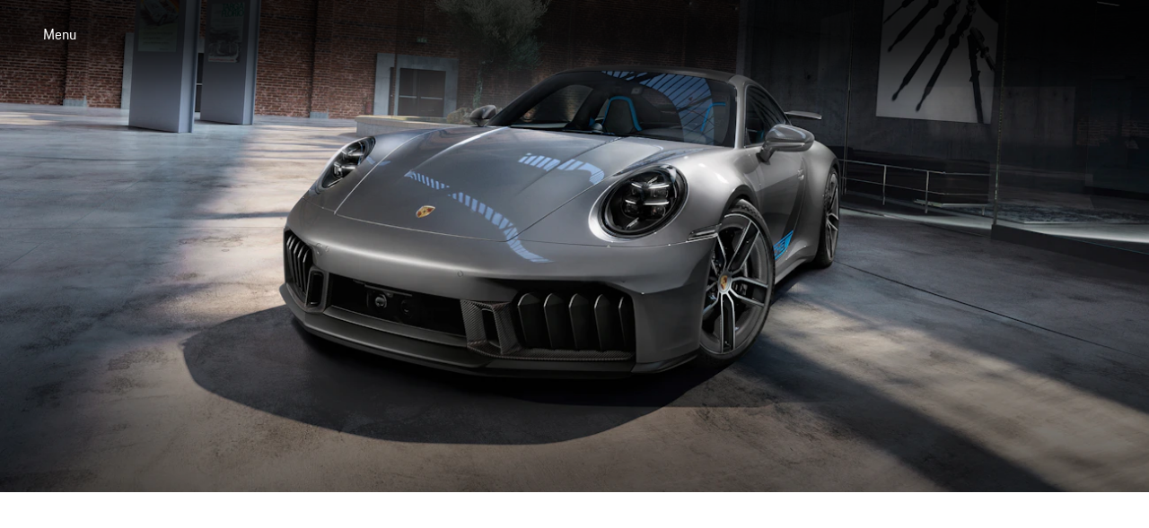

--- FILE ---
content_type: text/css
request_url: https://assets-v2.porsche.com/public/PCOM/assets/Hero-CPl6kK3y.css
body_size: 375
content:
.Hero__spacingBottom__3d86e{padding-bottom:var(--pcom-spacing-large)}.Hero__root__3d86e{--pcom-hero-aspect-ratio-desktop: 21 / 9;--pcom-hero-aspect-ratio-mobile: 1 / 1;--pcom-hero-aspect-ratio-mobile-video: 16 / 9}.Hero__root__3d86e.Hero__mode-video__3d86e{aspect-ratio:var(--pcom-hero-aspect-ratio-desktop)}@media (max-width: 759px){.Hero__root__3d86e.Hero__mode-video__3d86e{aspect-ratio:var(--pcom-hero-aspect-ratio-mobile-video)}}.Hero__root__3d86e.Hero__mode-image__3d86e{grid-template-rows:auto max-content}.Hero__root__3d86e.Hero__mode-image__3d86e:after{content:"";grid-column:full-start/full-end;grid-row:2/-1;z-index:1;background:linear-gradient(to top,#000c,#000c 8.1%,#000c 15.5%,#000c 22.5%,#000000c7 29%,#000000ba 35.3%,#000000ab,#0009 47.1%,#00000085 52.9%,#00000070,#00000054 64.7%,#00000038 71%,#0000001f 77.5%,#0000000d 84.5%,#00000003 91.9%,#0000)}@media (min-width: 1920px){.Hero__root__3d86e.Hero__mode-image__3d86e{background:var(--pcom-hero-blurred-background);background-size:cover;background-position:center}}.Hero__imageContainer__3d86e{grid-row:1/-1;z-index:0}.Hero__mode-image__3d86e .Hero__imageContainer__3d86e{aspect-ratio:var(--pcom-hero-aspect-ratio-mobile)}@media (min-width: 760px){.Hero__mode-image__3d86e .Hero__imageContainer__3d86e{aspect-ratio:var(--pcom-hero-aspect-ratio-desktop)}}.Hero__textContainer__3d86e{grid-row:2/-1;z-index:2;padding:var(--pcom-spacing-x-large) 0 var(--pcom-spacing-large);color:#fbfcff;align-self:end}


--- FILE ---
content_type: text/css
request_url: https://assets-v2.porsche.com/public/PCOM/assets/PcomImage-BnkTTvSv.css
body_size: -68
content:
.PcomImage__root__1fab8{display:block;max-width:100%;height:auto}.PcomImage__fit-contain__1fab8{object-fit:contain}.PcomImage__fit-cover__1fab8{object-fit:cover}.PcomImage__layout-fit-container__1fab8{width:100%;height:100%}


--- FILE ---
content_type: text/css
request_url: https://assets-v2.porsche.com/public/PCOM/assets/Editorial-K4qtoMcJ.css
body_size: 766
content:
.EditorialMedia__root__86d93{display:grid;grid-template-columns:minmax(0,1fr);grid-template-rows:repeat(3,minmax(0,1fr));border-radius:12px;overflow:hidden;aspect-ratio:16/9}.EditorialMedia__root__86d93.EditorialMedia__hasAnimation__86d93{opacity:0;scale:.95;transition:opacity var(--pcom-editorial-fade-in-animation-speed) ease-in-out,scale var(--pcom-editorial-fade-in-animation-speed) ease-in-out}.EditorialMedia__root__86d93.EditorialMedia__isVisible__86d93{opacity:1;scale:1}.EditorialMedia__mediaContainer__86d93{grid-area:1/1/-1/2}.EditorialMedia__textContainer__86d93{grid-area:2/1/-1/2;align-self:end;position:relative;padding:var(--pcom-spacing-medium)}.EditorialMedia__textContainer__86d93:before{z-index:0;content:"";position:absolute;top:0;right:0;bottom:0;left:0;height:100%;width:100%;background:linear-gradient(to top,#000c,#000c 8.1%,#000c 15.5%,#000c 22.5%,#000000c7 29%,#000000ba 35.3%,#000000ab,#0009 47.1%,#00000085 52.9%,#00000070,#00000054 64.7%,#00000038 71%,#0000001f 77.5%,#0000000d 84.5%,#00000003 91.9%,#0000)}.EditorialMedia__textBox__86d93{z-index:1;position:relative}.EditorialMedia__button__86d93{position:absolute;z-index:2;right:var(--pcom-spacing-small);bottom:var(--pcom-spacing-small)}.Editorial__root__dc5b0{--pcom-editorial-fade-in-animation-speed: .25s;padding-bottom:var(--pcom-spacing-large)}@media (min-width: 1000px){.Editorial__root__dc5b0{grid-template-rows:auto minmax(0,auto) minmax(0,1fr)}}.Editorial__mediaBig__dc5b0{grid-area:1/extended-start/2/extended-end}@media (min-width: 1000px){.Editorial__mediaBig__dc5b0{grid-area:1/extended-start/3/span 8}.Editorial__rightAlignment__dc5b0 .Editorial__mediaBig__dc5b0{grid-area:1/9/3/extended-end}}.Editorial__imageMedium__dc5b0{grid-area:2/extended-start/3/var(--pds-grid-extended-span-one-half)}@media (min-width: 1000px){.Editorial__imageMedium__dc5b0{grid-area:1/11/2/extended-end}.Editorial__rightAlignment__dc5b0 .Editorial__imageMedium__dc5b0{grid-area:1/extended-start/2/span 6}}.Editorial__imageSmall__dc5b0{grid-area:2/5/3/var(--pds-grid-extended-span-one-half)}@media (min-width: 760px){.Editorial__imageSmall__dc5b0{grid-area:2/10/3/var(--pds-grid-extended-span-one-half)}}@media (min-width: 1000px){.Editorial__imageSmall__dc5b0{grid-area:2/11/4/span 5}.Editorial__rightAlignment__dc5b0 .Editorial__imageSmall__dc5b0{grid-area:2/4/4/span 5}}.Editorial__textContainer__dc5b0{grid-area:3/basic-start/3/basic-end}@media (min-width: 1000px){.Editorial__textContainer__dc5b0{grid-area:3/basic-start/4/span 6}.Editorial__rightAlignment__dc5b0 .Editorial__textContainer__dc5b0{grid-area:3/10/4/span 6}}.Editorial__textContainer__dc5b0.Editorial__hasAnimation__dc5b0{opacity:0;scale:.95;transition:opacity var(--pcom-editorial-fade-in-animation-speed) ease-in-out,scale var(--pcom-editorial-fade-in-animation-speed) ease-in-out}.Editorial__textContainer__dc5b0.Editorial__isVisible__dc5b0{opacity:1;scale:1}.Editorial__headline__dc5b0{padding-top:var(--pcom-spacing-medium);padding-bottom:var(--pcom-spacing-x-small)}.Editorial__button__dc5b0{display:block;margin-top:var(--pcom-spacing-medium)}@media (min-width: 1000px){.Editorial__button__dc5b0{display:inline-flex}}


--- FILE ---
content_type: text/css
request_url: https://assets-v2.porsche.com/public/PCOM/assets/Overscroll-C3Rp3scy.css
body_size: 774
content:
.OverscrollBackground__root__c734f{--pcom-overscroll-gradient-degree: 0deg;--pcom-overscroll-gradient-from: rgba(0 0 0 / .85);--pcom-overscroll-gradient-to: rgba(0 0 0 / 0);position:absolute;top:0;right:0;bottom:0;left:0;box-sizing:border-box;opacity:0;overflow:hidden;visibility:hidden;transition:opacity 1s ease 0ms,visibility 1s ease 0ms;will-change:opacity}@media screen and (min-width: 2560px){.OverscrollBackground__root__c734f{padding:0 max(0px,50vw - 1280px);background-image:var(--pcom-overscroll-blurred-background);background-size:cover}}.OverscrollBackground__root__c734f:after{content:"";position:absolute;left:0;right:0;height:66%;background:linear-gradient(var(--pcom-overscroll-gradient-degree),var(--pcom-overscroll-gradient-from) 0%,var(--pcom-overscroll-gradient-to) 100%);bottom:0}.OverscrollBackground__root__c734f.OverscrollBackground__theme-light__c734f{--pcom-overscroll-gradient-from: rgba(255 255 255 / .85);--pcom-overscroll-gradient-to: rgba(255 255 255 / 0)}@media (min-width: 760px){.OverscrollBackground__align-left__c734f:after{--pcom-overscroll-gradient-degree: 90deg;height:auto;width:66%;right:initial;top:0}}@media (min-width: 760px){.OverscrollBackground__align-right__c734f:after{--pcom-overscroll-gradient-degree: 270deg;height:auto;width:66%;left:unset;top:0;background:linear-gradient(var(--pcom-overscroll-gradient-degree),var(--pcom-overscroll-gradient-from) 0%,var(--pcom-overscroll-gradient-to) 100%)}}.OverscrollBackground__active__c734f{opacity:1;visibility:visible}@media screen and (min-width: 2560px){.OverscrollBackground__active__c734f:before{content:"";position:absolute;width:100vw;height:100%;left:calc((50vw - 1280px)*-1);right:calc((50vw - 1280px)*-1);background:var(--pcom-overscroll-blurred-background);background-size:cover;background-position:center;z-index:-1}}.OverscrollText__root__16586{display:flex;align-items:center;height:100vh;height:100lvh;width:100%}.OverscrollText__textBlock__16586{display:flex;flex-direction:column;margin-bottom:var(--pcom-spacing-medium)}@media (min-width: 760px){.OverscrollText__textBlock__16586{max-width:50%}}.OverscrollText__text__16586{padding-top:var(--pcom-spacing-small);white-space:pre-line}.OverscrollText__align-left__16586{justify-content:flex-start}.OverscrollText__align-right__16586{justify-content:flex-end}.OverscrollText__button__16586{margin-top:var(--pcom-spacing-medium)}@media (min-width: 760px){.OverscrollText__button__16586{width:-moz-fit-content;width:fit-content}}.Overscroll__root__9046f{position:relative}.Overscroll__spacing-default__9046f{padding-bottom:var(--pcom-spacing-large)}.Overscroll__backgrounds__9046f{position:sticky;top:0;height:100vh;height:100lvh;z-index:0}.Overscroll__texts__9046f{position:relative;z-index:1;margin-top:-66.666vh;max-width:var(--pcom-page-width-basic-max-width);padding:0 var(--pcom-page-width-basic-h-space);grid-column:basic-start/basic-end}@supports (height: 100lvh){.Overscroll__texts__9046f{margin-top:-66.666lvh}}


--- FILE ---
content_type: text/css
request_url: https://assets-v2.porsche.com/public/PCOM/assets/CardSlider-Cyc2bulo.css
body_size: 1062
content:
.CardSliderItemContent__root__e08ff{grid-area:2/1/-1/1;padding:var(--pcom-spacing-large) var(--pcom-spacing-large) var(--pcom-spacing-medium) var(--pcom-spacing-medium);align-self:end;z-index:2}@media (min-width: 1300px){.CardSliderItemContent__root__e08ff.CardSliderItemContent__size-large__e08ff{padding-right:calc(5 * var(--pcom-spacing-medium))}}@media (min-width: 1920px){.CardSliderItemContent__root__e08ff.CardSliderItemContent__size-large__e08ff{padding-right:calc(6 * var(--pcom-spacing-medium))}}.CardSliderItemContent__title__e08ff{margin-bottom:var(--pcom-spacing-small)}.CardSliderItemContent__title__e08ff>p{all:inherit;display:contents}.CardSliderItemContent__disclaimer__e08ff{margin-top:var(--pcom-spacing-medium)}@media (min-width: 480px){.CardSliderItemContent__disclaimer__e08ff{margin-top:var(--pcom-spacing-small)}}@media (max-width: 759px){.CardSliderItemContent__description__e08ff,.CardSliderItemContent__disclaimer__e08ff{opacity:0;transition:transform .5s cubic-bezier(.38,0,.15,.99) 50ms,opacity .4s cubic-bezier(.38,0,.15,.99) .2s}.CardSliderItemContent__visible__e08ff{transition:transform .6s cubic-bezier(.38,0,.15,.99);opacity:1}.CardSliderItemContent__visible__e08ff .CardSliderItemContent__description__e08ff,.CardSliderItemContent__visible__e08ff .CardSliderItemContent__disclaimer__e08ff{opacity:1;transform:translateY(0)}}@media (min-width: 760px){.CardSliderItemContent__root__e08ff{opacity:0;transition:opacity .35s cubic-bezier(.38,0,.15,.99)}.CardSliderItemContent__root__e08ff.CardSliderItemContent__visible__e08ff{opacity:1}}.CardSliderItemMedia__root__f55c3{grid-area:1/1/-1/1;pointer-events:none}.CardSliderItemMedia__inner__f55c3,.CardSliderItemMedia__videoWrapper__f55c3{height:100%}.CardSliderItem__root__b2013{border-radius:8px;overflow:hidden;aspect-ratio:33/50}@media (min-width: 760px){.CardSliderItem__root__b2013{aspect-ratio:2/3}}@media (min-width: 1300px){.CardSliderItem__root__b2013{height:clamp(540px,40vw,650px)}}.CardSliderItem__inner__b2013{position:relative;display:grid;grid-template-rows:minmax(0,1fr) min-content;height:100%}.CardSliderItem__inner__b2013:after{content:"";z-index:1;mix-blend-mode:multiply;grid-column:1/-1;grid-row:2/-1;background:linear-gradient(to top,#000c,#000c 8.1%,#000c 15.5%,#000c 22.5%,#000000c7 29%,#000000ba 35.3%,#000000ab,#0009 47.1%,#00000085 52.9%,#00000070,#00000054 64.7%,#00000038 71%,#0000001f 77.5%,#0000000d 84.5%,#00000003 91.9%,#0000)}@media (min-width: 1300px){.CardSliderItem__size-small__b2013{aspect-ratio:17/27}}@media (min-width: 1920px){.CardSliderItem__size-small__b2013{aspect-ratio:41/65}}@media (min-width: 1300px){.CardSliderItem__size-medium__b2013{aspect-ratio:1/1}}@media (min-width: 1300px){.CardSliderItem__size-large__b2013{aspect-ratio:35/27}}@media (min-width: 1920px){.CardSliderItem__size-large__b2013{aspect-ratio:17/13}}.CardSliderItem__modalButtonWrapper__b2013{position:absolute;top:50%;left:50%;transform:translate(-50%,-50%);z-index:3}.CardSliderItem__button__b2013{display:block;background:transparent;color:#fff;border:none;cursor:pointer;padding:8px;aspect-ratio:1/1;backdrop-filter:blur(32px);-webkit-backdrop-filter:blur(32px);border-radius:4px}.CardSliderItem__button__b2013:focus{outline:2px solid #1a44ea;outline-offset:2px}.CardSliderItem__button__b2013:focus:not(:focus-visible){outline-color:transparent}.CardSliderItem__button__b2013{border-radius:50%}.CardSlider__root__83f0d{padding:var(--pcom-spacing-x-large) 0}.CardSlider__root__83f0d sup{font-feature-settings:"sups" on;font-size:inherit;position:static;line-height:inherit;padding:0;vertical-align:baseline}@supports (font-variant-position: super){.CardSlider__root__83f0d sup{font-feature-settings:"sups" off,"sups";font-variant-position:super}}


--- FILE ---
content_type: text/css
request_url: https://assets-v2.porsche.com/public/PCOM/assets/BasicImage-BZx6XmSc.css
body_size: 61
content:
.BasicImage__root__45ae9{padding-top:var(--pcom-spacing-large);padding-bottom:var(--pcom-spacing-large)}.BasicImage__imageContainer__45ae9{border-radius:12px;overflow:hidden}.BasicImage__imageContainer__45ae9.BasicImage__width-full__45ae9{border-radius:initial}@media (min-width: 1920px){.BasicImage__blurredBackground__45ae9{background:var(--pcom-basic-image-blurred-background);background-size:cover;background-position:center}}.BasicImage__footnote__45ae9{padding-top:var(--pcom-spacing-small)}


--- FILE ---
content_type: text/css
request_url: https://assets-v2.porsche.com/public/PCOM/assets/PcomTeaserTag-BDkmG3pZ.css
body_size: 494
content:
.PcomTeaserTag__root__e8245{display:flex;align-items:center;-webkit-text-decoration:none;text-decoration:none;gap:8px;background-color:#eeeff2;color:#010205;padding:16px 0 16px 8px;position:relative;transition:background var(--pcom-motion-duration-short) ease;min-height:74px;box-sizing:border-box;border-radius:8px}.PcomTeaserTag__root__e8245:focus{outline:2px solid #1a44ea;outline-offset:2px}.PcomTeaserTag__root__e8245:focus:not(:focus-visible){outline-color:transparent}@media (hover: hover) and (pointer: fine){.PcomTeaserTag__root__e8245:hover{background-color:#d8d8db}}.PcomTeaserTag__root__e8245.PcomTeaserTag__theme-dark__e8245{background-color:#212225}@media (hover: hover) and (pointer: fine){.PcomTeaserTag__root__e8245.PcomTeaserTag__theme-dark__e8245:hover{background-color:#535457}}.PcomTeaserTag__root__e8245.PcomTeaserTag__has-image__e8245{padding:8px 0 8px 8px}.PcomTeaserTag__root__e8245.PcomTeaserTag__appearance-frosted-glass__e8245{backdrop-filter:blur(32px);-webkit-backdrop-filter:blur(32px);background:#ffffff54}@media (hover: hover) and (pointer: fine){.PcomTeaserTag__root__e8245.PcomTeaserTag__appearance-frosted-glass__e8245:hover{background:#ffffff80}}.PcomTeaserTag__root__e8245.PcomTeaserTag__appearance-frosted-glass__e8245.PcomTeaserTag__theme-dark__e8245{background:#0e0e1254}@media (hover: hover) and (pointer: fine){.PcomTeaserTag__root__e8245.PcomTeaserTag__appearance-frosted-glass__e8245.PcomTeaserTag__theme-dark__e8245:hover{background:#0e0e1280}}.PcomTeaserTag__imageContainer__e8245{aspect-ratio:90/58;flex:0 0 90px;overflow:hidden;border-radius:4px;align-self:stretch}.PcomTeaserTag__image__e8245{transition:transform var(--pcom-motion-duration-short) ease-in-out;transform:scaleZ(1)}@media (hover: hover) and (pointer: fine){.PcomTeaserTag__root__e8245:hover .PcomTeaserTag__image__e8245{transform:var(--pcom-image-hover-scale)}}.PcomTeaserTag__text__e8245{flex:1 1 auto;overflow:hidden;padding:0 8px;width:64px}.PcomTeaserTag__icon__e8245{flex:0 0 auto;padding:0 16px}


--- FILE ---
content_type: text/css
request_url: https://assets-v2.porsche.com/public/PCOM/assets/CrossLinkTeaser-C0O09kIl.css
body_size: 1042
content:
.CrossLinkTeaserItemButton__cta__ab190{margin-top:var(--pcom-spacing-medium);width:100%}@media (min-width: 760px){.CrossLinkTeaserItemButton__cta__ab190{width:auto}}@media (min-width: 1000px){.CrossLinkTeaserItemButton__teaserTag__ab190{width:70%}}.CrossLinkTeaserItem__root__d8922{position:relative;display:grid;grid-template-rows:auto auto;grid-template-columns:minmax(0,1fr)}.CrossLinkTeaserItem__overflowWrapper__d8922{grid-area:1/1/3/2;overflow:hidden;border-radius:12px;transform:translateZ(0)}.CrossLinkTeaserItem__imageContainer__d8922{aspect-ratio:3/4;transition:transform .24s ease-in-out;transform:scaleZ(1)}@media (hover: hover) and (pointer: fine){.CrossLinkTeaserItem__imageContainer__d8922.CrossLinkTeaserItem__hoverState__d8922{transform:var(--pcom-image-hover-scale)}}@media (min-width: 760px){.CrossLinkTeaserItem__imageContainer__d8922.CrossLinkTeaserItem__parallaxContainer__d8922{aspect-ratio:1/1.15}}@media (min-width: 1000px){.CrossLinkTeaserItem__tiles-1__d8922{grid-template-columns:1fr 1fr}}.CrossLinkTeaserItem__tiles-1__d8922 .CrossLinkTeaserItem__overflowWrapper__d8922{grid-area:1/1/3/3}@media (min-width: 1000px){.CrossLinkTeaserItem__tiles-1__d8922 .CrossLinkTeaserItem__imageContainer__d8922{aspect-ratio:16/9}}.CrossLinkTeaserItem__disclaimer__d8922{margin-top:16px}.CrossLinkTeaserItem__disclaimer__d8922 sup{font-feature-settings:"sups" on;font-size:inherit;position:static;line-height:inherit;padding:0;vertical-align:baseline}@supports (font-variant-position: super){.CrossLinkTeaserItem__disclaimer__d8922 sup{font-feature-settings:"sups" off,"sups";font-variant-position:super}}.CrossLinkTeaser__gridItem__a233f{grid-column:basic-start/basic-end;height:100%}.CrossLinkTeaser__gridItem__a233f.CrossLinkTeaser__footnotes__a233f{padding-top:0}.CrossLinkTeaser__items__a233f{padding-bottom:var(--pcom-spacing-x-large)}.CrossLinkTeaser__items__a233f:only-child{padding-top:var(--pcom-spacing-x-large)}@media (min-width: 1000px){.CrossLinkTeaser__items-2__a233f .CrossLinkTeaser__gridItem__a233f:nth-child(1){grid-column:basic-start/var(--pds-grid-basic-span-one-half)}.CrossLinkTeaser__items-2__a233f .CrossLinkTeaser__gridItem__a233f:nth-child(2){grid-column:10/var(--pds-grid-basic-span-one-half)}.CrossLinkTeaser__items-2__a233f.CrossLinkTeaser__skewed__a233f{grid-row-gap:0;grid-template-rows:calc(var(--pcom-spacing-medium) * 2) auto}.CrossLinkTeaser__items-2__a233f.CrossLinkTeaser__skewed__a233f .CrossLinkTeaser__gridItem__a233f:nth-child(1){grid-row:2/3}.CrossLinkTeaser__items-2__a233f.CrossLinkTeaser__skewed__a233f .CrossLinkTeaser__gridItem__a233f:nth-child(2){grid-row:1/3}}.CrossLinkTeaser__items-2__a233f.CrossLinkTeaser__parallax__a233f{grid-template-rows:clamp(5rem,8.33333vw + 3.33333rem,12.5rem) repeat(2,auto)}@media (max-width: 759px){.CrossLinkTeaser__items-2__a233f.CrossLinkTeaser__parallax__a233f .CrossLinkTeaser__gridItem__a233f:nth-child(1){grid-row:2/3}.CrossLinkTeaser__items-2__a233f.CrossLinkTeaser__parallax__a233f .CrossLinkTeaser__gridItem__a233f:nth-child(2){grid-row:3/-1;margin-top:var(--pcom-spacing-x-large)}}@media (min-width: 760px){.CrossLinkTeaser__items-2__a233f.CrossLinkTeaser__parallax__a233f{grid-template-rows:clamp(5rem,8.33333vw + 3.33333rem,12.5rem) auto;grid-row-gap:0}.CrossLinkTeaser__items-2__a233f.CrossLinkTeaser__parallax__a233f .CrossLinkTeaser__gridItem__a233f:nth-child(1){grid-column:wide-start/span 8;grid-row:2/-1}.CrossLinkTeaser__items-2__a233f.CrossLinkTeaser__parallax__a233f .CrossLinkTeaser__gridItem__a233f:nth-child(2){grid-column:span 8/wide-end;grid-row:1/2}}@media (min-width: 1300px){.CrossLinkTeaser__items-2__a233f.CrossLinkTeaser__parallax__a233f .CrossLinkTeaser__gridItem__a233f:nth-child(1){grid-column:extended-start/span 7}.CrossLinkTeaser__items-2__a233f.CrossLinkTeaser__parallax__a233f .CrossLinkTeaser__gridItem__a233f:nth-child(2){grid-column:span 7/extended-end}}@media (min-width: 1920px){.CrossLinkTeaser__items-2__a233f.CrossLinkTeaser__parallax__a233f .CrossLinkTeaser__gridItem__a233f:nth-child(1){grid-column:basic-start/var(--pds-grid-basic-span-one-half)}.CrossLinkTeaser__items-2__a233f.CrossLinkTeaser__parallax__a233f .CrossLinkTeaser__gridItem__a233f:nth-child(2){grid-column:10/basic-end}}@media (min-width: 1300px){.CrossLinkTeaser__items-3__a233f .CrossLinkTeaser__gridItem__a233f:nth-child(1){grid-column:basic-start/var(--pds-grid-basic-span-one-third)}.CrossLinkTeaser__items-3__a233f .CrossLinkTeaser__gridItem__a233f:nth-child(2){grid-column:var(--pds-grid-basic-span-one-third)/var(--pds-grid-basic-span-one-third)}.CrossLinkTeaser__items-3__a233f .CrossLinkTeaser__gridItem__a233f:nth-child(3){grid-column:12/basic-end}}@media (min-width: 1000px){.CrossLinkTeaser__items-4__a233f .CrossLinkTeaser__gridItem__a233f:nth-child(1){grid-column:basic-start/var(--pds-grid-basic-span-one-half);grid-row:1}.CrossLinkTeaser__items-4__a233f .CrossLinkTeaser__gridItem__a233f:nth-child(2){grid-column:var(--pds-grid-basic-span-one-half)/var(--pds-grid-basic-span-one-half);grid-row:1}.CrossLinkTeaser__items-4__a233f .CrossLinkTeaser__gridItem__a233f:nth-child(3){grid-column:basic-start/var(--pds-grid-basic-span-one-half);grid-row:2}.CrossLinkTeaser__items-4__a233f .CrossLinkTeaser__gridItem__a233f:nth-child(4){grid-column:var(--pds-grid-basic-span-one-half)/var(--pds-grid-basic-span-one-half);grid-row:2}.CrossLinkTeaser__items-4__a233f.CrossLinkTeaser__skewed__a233f{grid-row-gap:0;grid-template-rows:calc(var(--pcom-spacing-medium) * 2) auto repeat(3,var(--pcom-spacing-medium)) auto calc(var(--pcom-spacing-medium) * 2)}.CrossLinkTeaser__items-4__a233f.CrossLinkTeaser__skewed__a233f .CrossLinkTeaser__gridItem__a233f:nth-child(1){grid-row:2/5}.CrossLinkTeaser__items-4__a233f.CrossLinkTeaser__skewed__a233f .CrossLinkTeaser__gridItem__a233f:nth-child(2){grid-row:1/3}.CrossLinkTeaser__items-4__a233f.CrossLinkTeaser__skewed__a233f .CrossLinkTeaser__gridItem__a233f:nth-child(3){grid-row:6/-1}.CrossLinkTeaser__items-4__a233f.CrossLinkTeaser__skewed__a233f .CrossLinkTeaser__gridItem__a233f:nth-child(4){grid-row:4/7}}


--- FILE ---
content_type: text/css
request_url: https://assets-v2.porsche.com/public/PCOM/assets/ExtendedTeaser-CUmBO3ST.css
body_size: 398
content:
.ExtendedTeaserSlide__root__ff2a3{display:flex;flex-direction:column;justify-content:flex-start;overflow:hidden;background-color:var(--pcom-extended-teaser-background-color);transition:background var(--pcom-motion-duration-short) ease-in-out;transform:translateZ(0)}.ExtendedTeaserSlide__root__ff2a3.ExtendedTeaserSlide__has-link__ff2a3{cursor:pointer}@media (hover: hover) and (pointer: fine){.ExtendedTeaserSlide__linkEffect__ff2a3:hover{background-color:var(--pcom-extended-teaser-hover-color)}}.ExtendedTeaserSlide__imageContainer__ff2a3{position:relative;overflow:hidden}.ExtendedTeaserSlide__image__ff2a3{display:block;transition:transform var(--pcom-motion-duration-short) ease-in-out;transform:scaleZ(1)}@media (hover: hover) and (pointer: fine){.ExtendedTeaserSlide__root__ff2a3:hover .ExtendedTeaserSlide__image__ff2a3{transform:var(--pcom-image-hover-scale)}}.ExtendedTeaserSlide__textBox__ff2a3{margin:var(--pcom-spacing-medium) var(--pcom-spacing-small)}.ExtendedTeaserSlide__text__ff2a3{margin-top:var(--pcom-spacing-x-small)}.ExtendedTeaserSlide__button__ff2a3{margin-top:var(--pcom-spacing-small);width:-moz-fit-content;width:fit-content}.ExtendedTeaser__root__b38c4{--pcom-extended-teaser-background-color: transparent;--pcom-extended-teaser-hover-color: rgba(148, 149, 152, .18);padding-top:var(--pcom-spacing-x-large);padding-bottom:var(--pcom-spacing-large);background-color:var(--pcom-extended-teaser-background-color)}.ExtendedTeaser__description__b38c4{padding-bottom:var(--pcom-spacing-small)}.ExtendedTeaser__theme-dark__b38c4{--pcom-extended-teaser-background-color: #0e0e12;--pcom-extended-teaser-hover-color: rgba(148, 149, 152, .18)}.ExtendedTeaser__spacer__b38c4{height:var(--pcom-spacing-medium)}


--- FILE ---
content_type: text/css
request_url: https://assets-v2.porsche.com/public/PCOM/assets/Teaser-BMUjpiHH.css
body_size: 772
content:
.TeaserTile__root__406d8{scale:1;position:relative;display:grid;grid-template-rows:auto auto;grid-template-columns:minmax(0,1fr);border-radius:12px;overflow:hidden;-webkit-hyphens:none;hyphens:none;transform:translateZ(0)}.TeaserTile__imageContainer__406d8{grid-area:1/1/3/2;transition:transform .24s ease-in-out;transform:scaleZ(1)}.TeaserTile__linkElement__406d8{color:inherit;-webkit-text-decoration:none;text-decoration:none}.TeaserTile__linkElement__406d8:after{content:"";position:fixed;top:0;right:0;bottom:0;left:0}.TeaserTile__tiles-2__406d8 .TeaserTile__imageContainer__406d8{aspect-ratio:4/3}@media (min-width: 480px) and (max-width: 999px){.TeaserTile__tiles-2__406d8 .TeaserTile__imageContainer__406d8{aspect-ratio:16/9}}@media (min-width: 1300px){.TeaserTile__tiles-2__406d8 .TeaserTile__imageContainer__406d8{aspect-ratio:16/9}}.TeaserTile__tiles-4__406d8 .TeaserTile__imageContainer__406d8{aspect-ratio:16/9}@media (min-width: 1000px) and (max-width: 1299px){.TeaserTile__tiles-4__406d8 .TeaserTile__imageContainer__406d8{aspect-ratio:4/3}}.TeaserTile__tiles-3__406d8 .TeaserTile__imageContainer__406d8{aspect-ratio:16/9}@media (min-width: 1000px){.TeaserTile__tiles-3__406d8 .TeaserTile__imageContainer__406d8{aspect-ratio:1/1}}@media (hover: hover) and (pointer: fine){.TeaserTile__root__406d8:hover .TeaserTile__imageContainer__406d8{transform:var(--pcom-image-hover-scale)}}.TeaserTile__overlay__406d8{grid-area:2/1/3/2;z-index:1;display:flex;gap:var(--pcom-spacing-small);padding:var(--pcom-spacing-large) var(--pcom-spacing-medium) var(--pcom-spacing-medium);background:linear-gradient(to top,#000c,#000c 8.1%,#000c 15.5%,#000c 22.5%,#000000c7 29%,#000000ba 35.3%,#000000ab,#0009 47.1%,#00000085 52.9%,#00000070,#00000054 64.7%,#00000038 71%,#0000001f 77.5%,#0000000d 84.5%,#00000003 91.9%,#0000)}.TeaserTile__textContainer__406d8{flex:1 1 auto}.TeaserTile__subtitle__406d8{margin-top:var(--pcom-spacing-x-small)}.TeaserTile__icon__406d8{flex:0 0 auto;align-self:flex-end}.Teaser__root__55eca{padding-bottom:var(--pcom-spacing-x-large)}.Teaser__gridItem__55eca{grid-column:basic-start/basic-end}@media (min-width: 1000px){.Teaser__items-2__55eca .Teaser__gridItem__55eca:nth-child(1){grid-column:basic-start/var(--pds-grid-basic-span-one-half)}.Teaser__items-2__55eca .Teaser__gridItem__55eca:nth-child(2){grid-column:var(--pds-grid-basic-span-one-half)/var(--pds-grid-basic-span-one-half)}}@media (min-width: 1000px){.Teaser__items-3__55eca .Teaser__gridItem__55eca:nth-child(1){grid-column:basic-start/var(--pds-grid-basic-span-one-third)}.Teaser__items-3__55eca .Teaser__gridItem__55eca:nth-child(2){grid-column:var(--pds-grid-basic-span-one-third)/var(--pds-grid-basic-span-one-third)}.Teaser__items-3__55eca .Teaser__gridItem__55eca:nth-child(3){grid-column:12/basic-end}}@media (min-width: 1000px){.Teaser__items-4__55eca .Teaser__gridItem__55eca:nth-child(1){grid-column:basic-start/var(--pds-grid-basic-span-one-half);grid-row:1}.Teaser__items-4__55eca .Teaser__gridItem__55eca:nth-child(2){grid-column:var(--pds-grid-basic-span-one-half)/var(--pds-grid-basic-span-one-half);grid-row:1}.Teaser__items-4__55eca .Teaser__gridItem__55eca:nth-child(3){grid-column:basic-start/var(--pds-grid-basic-span-one-half);grid-row:2}.Teaser__items-4__55eca .Teaser__gridItem__55eca:nth-child(4){grid-column:var(--pds-grid-basic-span-one-half)/var(--pds-grid-basic-span-one-half);grid-row:2}}


--- FILE ---
content_type: text/css
request_url: https://assets-v2.porsche.com/public/PCOM/assets/CrossLinkTeaserItemDefault-BnHVRB8i.css
body_size: 504
content:
.CrossLinkTeaserItemDefault__textContainer__75cb6{position:relative;grid-area:2/1/3/2;z-index:1;box-sizing:border-box;padding:var(--pcom-spacing-large) var(--pcom-spacing-medium) var(--pcom-spacing-medium)}.CrossLinkTeaserItemDefault__textContainer__75cb6:after{background:linear-gradient(to top,#000c,#000c 8.1%,#000c 15.5%,#000c 22.5%,#000000c7 29%,#000000ba 35.3%,#000000ab,#0009 47.1%,#00000085 52.9%,#00000070,#00000054 64.7%,#00000038 71%,#0000001f 77.5%,#0000000d 84.5%,#00000003 91.9%,#0000);content:"";position:absolute;top:0;right:0;bottom:0;left:0;z-index:-1;border-radius:12px}@media (min-width: 1000px){.CrossLinkTeaserItemDefault__textContainer__75cb6.CrossLinkTeaserItemDefault__fullSize__75cb6{position:unset;align-self:center;padding:var(--pcom-spacing-large)}.CrossLinkTeaserItemDefault__textContainer__75cb6.CrossLinkTeaserItemDefault__fullSize__75cb6:after{content:"";position:absolute;height:100%;width:75%;top:0;right:0;bottom:0;left:0;z-index:-1}.CrossLinkTeaserItemDefault__textContainer__75cb6.CrossLinkTeaserItemDefault__fullSize__75cb6.CrossLinkTeaserItemDefault__align-left__75cb6{grid-area:1/1/3/2}.CrossLinkTeaserItemDefault__textContainer__75cb6.CrossLinkTeaserItemDefault__fullSize__75cb6.CrossLinkTeaserItemDefault__align-right__75cb6{grid-area:1/2/3/3}.CrossLinkTeaserItemDefault__textContainer__75cb6.CrossLinkTeaserItemDefault__fullSize__75cb6.CrossLinkTeaserItemDefault__align-left__75cb6:after{background:linear-gradient(to right,#000c,#000c 8.1%,#000c 15.5%,#000c 22.5%,#000000c7 29%,#000000ba 35.3%,#000000ab,#0009 47.1%,#00000085 52.9%,#00000070,#00000054 64.7%,#00000038 71%,#0000001f 77.5%,#0000000d 84.5%,#00000003 91.9%,#0000)}.CrossLinkTeaserItemDefault__textContainer__75cb6.CrossLinkTeaserItemDefault__fullSize__75cb6.CrossLinkTeaserItemDefault__align-right__75cb6:after{background:linear-gradient(to left,#000c,#000c 8.1%,#000c 15.5%,#000c 22.5%,#000000c7 29%,#000000ba 35.3%,#000000ab,#0009 47.1%,#00000085 52.9%,#00000070,#00000054 64.7%,#00000038 71%,#0000001f 77.5%,#0000000d 84.5%,#00000003 91.9%,#0000);left:25%}}.CrossLinkTeaserItemDefault__heading__75cb6>p{font:normal normal 600 clamp(1.27rem,.51vw + 1.16rem,1.78rem)/ calc(6px + 2.125ex) "Porsche Next","Arial Narrow",Arial,"Heiti SC",SimHei,sans-serif}.CrossLinkTeaserItemDefault__copyText__75cb6{margin-top:var(--pcom-spacing-x-small)}@media (min-width: 1300px){.CrossLinkTeaserItemDefault__fullSize__75cb6 .CrossLinkTeaserItemDefault__copyText__75cb6{max-width:90%}}


--- FILE ---
content_type: text/css
request_url: https://assets-v2.porsche.com/public/PCOM/assets/PcomCarouselDescription-B317lMZQ.css
body_size: 61
content:
.PcomCarouselDescription__root__47ba5{grid-column:1/-1;padding-top:var(--pcom-spacing-small)}@media (min-width: 760px){.PcomCarouselDescription__width-extended__47ba5{max-width:85%}}@media (min-width: 1300px){.PcomCarouselDescription__width-extended__47ba5{max-width:min(1086px,71%)}.PcomCarouselDescription__width-basic__47ba5{max-width:min(1086px,83%)}}.PcomCarouselDescription__align-start__47ba5{justify-self:start}.PcomCarouselDescription__align-center__47ba5{justify-self:center}.PcomCarouselDescription__bottom-medium__47ba5{padding-bottom:var(--pcom-spacing-medium)}.PcomCarouselDescription__bottom-large__47ba5{padding-bottom:var(--pcom-spacing-large)}


--- FILE ---
content_type: application/x-javascript
request_url: https://assets-v2.porsche.com/public/PCOM/assets/PcomTeaserTag-BjByljMI.js
body_size: 1267
content:
const __vite__mapDeps=(i,m=__vite__mapDeps,d=(m.f||(m.f=["./PcomImage-DlUJn8iU.js","./image-ru2-m_Fv.js","./index-Cxu1jvC6.js","./index-B6lVpDK0.css","./sharedImageProps-SkmmwfDh.js","./_plugin-vue_export-helper-BCo6x5W8.js","./PcomImage-BnkTTvSv.css"])))=>i.map(i=>d[i]);
import{d as e,i as a,c as s,u as t,_ as i,a as r,o as m,k as o,e as c,n as l,b as n,g,j as _,w as p,D as d,s as h}from"./index-Cxu1jvC6.js";import T from"./PcomHeading-Ds9fPtkO.js";import f from"./PcomText-BUqFRFkN.js";import{_ as u}from"./_plugin-vue_export-helper-BCo6x5W8.js";const x=e({name:"PcomTeaserTag",components:{PcomHeading:T,PcomText:f,PcomImage:a(async()=>i(()=>import("./PcomImage-DlUJn8iU.js"),__vite__mapDeps([0,1,2,3,4,5,6]),import.meta.url))},props:{title:{type:String,default:""},description:{type:String,default:""},href:{type:String,default:""},target:{type:String,default:void 0},image:{type:Object,default:()=>{}},icon:{type:String,default:"arrow-head-right"},theme:{type:String,default:"light"},appearance:{type:String,default:"solid"}},emits:{click:e=>!0},setup(e,{emit:a}){const i=t(),r=s(()=>{var a;return[i.root,i[`theme-${e.theme}`],i[`appearance-${e.appearance}`],{[`${i.hasImage}`]:!!(null==(a=e.image)?void 0:a.src)},i.focusVisible]});return{classNames:i,rootClasses:r,handleClick:e=>{a("click",e)}}}}),P=["href","target"],y=["^name","^theme"];const k=u(x,[["render",function(e,a,s,t,i,T){const f=g("pcom-image"),u=g("pcom-heading"),x=g("pcom-text");return m(),r("a",{class:l(e.rootClasses),href:e.href,target:e.target,onClick:a[0]||(a[0]=(...a)=>e.handleClick&&e.handleClick(...a))},[e.image&&e.image.src?(m(),r("div",{key:0,class:l(e.classNames.imageContainer)},[n(f,{"master-src":e.image.src,alt:e.image.alt,width:e.image.width,height:e.image.height,layout:"fit-container",role:"presentation","min-display-width":90,"max-display-width":180,class:l(e.classNames.image),sizes:{base:"90px",xs:"90px",s:"90px",m:"90px",l:"90px",xl:"90px",xxl:"90px"},fit:"cover"},null,8,["master-src","alt","width","height","class"])],2)):o("",!0),c("div",{class:l(e.classNames.text)},[n(u,{ellipsis:"",theme:e.theme,size:"small"},{default:p(()=>[d(h(e.title),1)]),_:1},8,["theme"]),e.description?(m(),_(x,{key:0,ellipsis:"",size:"x-small",theme:e.theme},{default:p(()=>[d(h(e.description),1)]),_:1},8,["theme"])):o("",!0)],2),c("div",{class:l(e.classNames.icon)},[c("p-icon",{"^name":e.icon,"^theme":e.theme},null,8,y)],2)],10,P)}],["__cssModules",{$style:{root:"PcomTeaserTag__root__e8245","theme-dark":"PcomTeaserTag__theme-dark__e8245",themeDark:"PcomTeaserTag__theme-dark__e8245","has-image":"PcomTeaserTag__has-image__e8245",hasImage:"PcomTeaserTag__has-image__e8245","appearance-frosted-glass":"PcomTeaserTag__appearance-frosted-glass__e8245",appearanceFrostedGlass:"PcomTeaserTag__appearance-frosted-glass__e8245",imageContainer:"PcomTeaserTag__imageContainer__e8245",image:"PcomTeaserTag__image__e8245",text:"PcomTeaserTag__text__e8245",icon:"PcomTeaserTag__icon__e8245"}}]]);export{k as P};


--- FILE ---
content_type: application/x-javascript
request_url: https://assets-v2.porsche.com/public/PCOM/assets/Overscroll-BXGT21rU.js
body_size: 2580
content:
const __vite__mapDeps=(i,m=__vite__mapDeps,d=(m.f||(m.f=["./PcomText-BUqFRFkN.js","./text.module-B5w8A7C3.js","./text-8AnMtnVN.css","./index-Cxu1jvC6.js","./index-B6lVpDK0.css","./_plugin-vue_export-helper-BCo6x5W8.js","./PcomText-CoeM39Kn.css"])))=>i.map(i=>d[i]);
import e from"./PcomGrid-BR-LVvzI.js";import{u as t}from"./useDataLayer-BjevmO0Y.js";import{d as l,c as a,u as o,a as s,o as r,b as c,g as i,l as n,n as m,i as g,r as _,A as d,_ as u,H as v,e as f,j as p,k as h,w as k,D as y,s as x,F as O,x as b}from"./index-Cxu1jvC6.js";import j from"./PcomPicture-Bha7stzf.js";import{g as B}from"./image-ru2-m_Fv.js";import{_ as P}from"./_plugin-vue_export-helper-BCo6x5W8.js";import{P as T}from"./PcomDisplay-BzJBGRfw.js";import C from"./PcomFootnote-Dym309Rf.js";import{d as I,e as $,j as N,w as A}from"./index-CTY8m6pS.js";import"./dataLayer-C_Ky6rGg.js";import"./sharedImageProps-SkmmwfDh.js";import"./text.module-B5w8A7C3.js";import"./PcomText-BUqFRFkN.js";const E=P(l({name:"OverscrollBackground",components:{PcomPicture:j},props:{active:{type:Boolean,default:!1},image:{type:Object,default:void 0,required:!0},mobileImage:{type:Object,default:void 0},align:{type:String,default:"left"},theme:{type:String,default:"dark"}},setup(e){const t=o(),l=a(()=>{var t;if(null==(t=e.image)?void 0:t.src)return{"--pcom-overscroll-blurred-background":`url(${B(e.image.src,{width:25})})`}}),s=a(()=>[t.root,t[`align-${e.align}`],t[`theme-${e.theme}`],{[`${t.active}`]:e.active}]);return{blurredImage:l,classNames:t,mainClasses:s}}}),[["render",function(e,t,l,a,o,g){var _;const d=i("pcom-picture");return r(),s("div",{class:m(e.mainClasses),"data-test":"overscroll_background",style:n(e.blurredImage)},[c(d,{alt:null==(_=e.image)?void 0:_.alt,sources:{base:{image:e.mobileImage??e.image,maxDisplayWidth:100},m:{image:e.image}},fit:"cover",layout:"fit-container"},null,8,["alt","sources"])],6)}],["__cssModules",{$style:{root:"OverscrollBackground__root__c734f","theme-light":"OverscrollBackground__theme-light__c734f",themeLight:"OverscrollBackground__theme-light__c734f","align-left":"OverscrollBackground__align-left__c734f",alignLeft:"OverscrollBackground__align-left__c734f","align-right":"OverscrollBackground__align-right__c734f",alignRight:"OverscrollBackground__align-right__c734f",active:"OverscrollBackground__active__c734f"}}]]),L=l({name:"OverscrollText",components:{PcomDisplay:T,PcomText:g(async()=>u(()=>import("./PcomText-BUqFRFkN.js"),__vite__mapDeps([0,1,2,3,4,5,6]),import.meta.url)),PcomFootnote:C},props:{active:{type:Boolean,default:!1},align:{type:String,default:"left"},theme:{type:String,default:"dark"},heading:{type:String,default:""},copy:{type:String,default:""},cta:{type:Object,default:void 0},footnotes:{type:Array,default:()=>[]}},emits:["active"],setup(e,{emit:l}){const s=_(null),r=o(),c=a(()=>[r.root,r[`align-${e.align}`]]),i=_(!1),{pushEvent:n}=t(),m=()=>{const t=v(s);if(!t||!i.value||e.active)return;const a=t.getBoundingClientRect(),{innerHeight:o}=window,r=a.top/o,c=a.bottom/o;(r<=.5&&r>=0||c>.5&&c<=1)&&l("active")},g=I(m,50);return $(document,"scroll",g),N(s,([e])=>{i.value=!0===(null==e?void 0:e.isIntersecting)}),A(i,()=>m(),{flush:"post"}),d(()=>m()),{classNames:r,rootClasses:c,rootRef:s,handleLinkClick:()=>{var t,l;n("PAGPCOM_OverscrollButton_Click",{componentClick:{clickElementType:"button",clickElementId:"overscroll-text",clickElementName:null==(t=e.cta)?void 0:t.text,targetUrl:null==(l=e.cta)?void 0:l.href}})}}}}),D=["theme","^href","^target"];const S=P(l({name:"Overscroll",components:{OverscrollBackground:E,OverscrollText:P(L,[["render",function(e,t,l,a,o,n){var g,_,d,u;const v=i("pcom-display"),O=i("pcom-text"),b=i("pcom-footnote");return r(),s("div",{ref:"rootRef",class:m(e.rootClasses),"data-test":"overscroll_text-root"},[f("div",{class:m(e.classNames.textBlock),"data-test":"overscroll_text-block"},[c(v,{size:"small",theme:e.theme,class:m(e.classNames.headline),"data-test":"overscroll_headline"},{default:k(()=>[y(x(e.heading),1)]),_:1},8,["theme","class"]),e.copy?(r(),p(O,{key:0,class:m(e.classNames.text),theme:e.theme,"data-test":"overscroll_copy"},{default:k(()=>[y(x(e.copy),1)]),_:1},8,["class","theme"])):h("",!0),(null==(g=e.cta)?void 0:g.href.length)?(r(),s("p-link",{key:1,theme:e.theme,class:m(e.classNames.button),variant:"secondary","^href":null==(_=e.cta)?void 0:_.href,"^target":null==(d=e.cta)?void 0:d.target,"data-test":"overscroll_cta-button",onClick:t[0]||(t[0]=(...t)=>e.handleLinkClick&&e.handleLinkClick(...t))},x(null==(u=e.cta)?void 0:u.text),11,D)):h("",!0),e.footnotes.length?(r(),p(b,{key:2,entries:e.footnotes,theme:e.theme},null,8,["entries","theme"])):h("",!0)],2)],2)}],["__cssModules",{$style:{root:"OverscrollText__root__16586",textBlock:"OverscrollText__textBlock__16586",text:"OverscrollText__text__16586","align-left":"OverscrollText__align-left__16586",alignLeft:"OverscrollText__align-left__16586","align-right":"OverscrollText__align-right__16586",alignRight:"OverscrollText__align-right__16586",button:"OverscrollText__button__16586"}}]]),PcomGrid:e},props:{items:{type:Array,default:()=>[]},spacingBottom:{type:String,default:"default"}},setup(e){const l=_(null),s=o(),r=_(0),c=a(()=>[s.root,s[`spacing-${e.spacingBottom}`]]);return t({rootElement:l}),{rootElement:l,classNames:s,activeIndex:r,mainClasses:c,handleActive:e=>{r.value=e}}}}),[["render",function(e,t,l,a,o,n){const g=i("overscroll-background"),_=i("overscroll-text"),d=i("pcom-grid");return r(),s("div",{ref:"rootElement",class:m(e.mainClasses),"data-test":"overscroll_root"},[f("div",{class:m(e.classNames.backgrounds),"data-test":"overscroll_backgrounds-container"},[(r(!0),s(O,null,b(e.items,(t,l)=>(r(),p(g,{key:`bg-${l}`,active:l===e.activeIndex,image:t.image,"mobile-image":t.mobileImage,align:t.align,theme:t.theme},null,8,["active","image","mobile-image","align","theme"]))),128))],2),c(d,null,{default:k(()=>[f("div",{class:m(e.classNames.texts)},[(r(!0),s(O,null,b(e.items,(t,l)=>(r(),p(_,{key:`text-${l}`,active:l===e.activeIndex,align:t.align,theme:t.theme,heading:t.heading,copy:t.copy,cta:t.cta,footnotes:t.footnotes,onActive:t=>e.handleActive(l)},null,8,["active","align","theme","heading","copy","cta","footnotes","onActive"]))),128))],2)]),_:1})],2)}],["__cssModules",{$style:{root:"Overscroll__root__9046f","spacing-default":"Overscroll__spacing-default__9046f",spacingDefault:"Overscroll__spacing-default__9046f",backgrounds:"Overscroll__backgrounds__9046f",texts:"Overscroll__texts__9046f"}}]]);export{S as default};


--- FILE ---
content_type: application/x-javascript
request_url: https://assets-v2.porsche.com/public/PCOM/assets/BasicImage-CNYShKHP.js
body_size: 1108
content:
import{g as e}from"./PcomGrid.module-ChHzgNxh.js";import a from"./PcomGridItem-BWsYzTo7.js";import t from"./PcomFootnote-Dym309Rf.js";import o from"./PcomPicture-Bha7stzf.js";import{u as s}from"./useDataLayer-BjevmO0Y.js";import{u as i}from"./useImageAlt-D-qXFC4h.js";import{g as r,w as m}from"./image-ru2-m_Fv.js";import{d as l,r as c,c as n,u as g,a as u,e as d,j as p,k as f,b as _,w as j,n as b,l as h,g as v,o as y}from"./index-Cxu1jvC6.js";import{_ as P}from"./_plugin-vue_export-helper-BCo6x5W8.js";import"./PcomText-BUqFRFkN.js";import"./text.module-B5w8A7C3.js";import"./sharedImageProps-SkmmwfDh.js";import"./index-CTY8m6pS.js";import"./dataLayer-C_Ky6rGg.js";const I=P(l({name:"BasicImage",components:{PcomFootnote:t,PcomGridItem:a,PcomPicture:o},props:{image:{type:Object,default:void 0,required:!0},variant:{type:String,default:"basic"},aspectRatio:{type:String,default:void 0},aspectRatioMobile:{type:String,default:void 0},footnotes:{type:Array,default:()=>[]}},setup(a){const t=c(null),o=g(),l=n(()=>{var e;if(!(null==(e=a.image)?void 0:e.src))return;return{"--pcom-basic-image-blurred-background":`url('${r(a.image.src,{width:25})}')`}}),u=n(()=>[e.grid,"full"===a.variant?o.blurredBackground:void 0]),d=n(()=>[o.imageContainer,[o[`width-${a.variant}`]]]),p=n(()=>m(a.image)),{imageAlt:f}=i(a.image);return s({rootElement:t}),{classNames:o,rootElement:t,imageWithFocalPoint:p,containerClasses:u,imageClasses:d,imageStyle:l,imageAlt:f,gridClasses:e}}}),[["render",function(e,a,t,o,s,i){const r=v("pcom-picture"),m=v("pcom-grid-item"),l=v("pcom-footnote");return y(),u("div",{ref:"rootElement",class:b(e.classNames.root)},[d("div",{class:b(e.containerClasses),style:h(e.imageStyle)},[_(m,{width:e.variant,class:b(e.imageClasses)},{default:j(()=>[_(r,{alt:e.imageAlt,sources:{base:{image:e.imageWithFocalPoint,aspectRatio:e.aspectRatioMobile?e.aspectRatioMobile:e.aspectRatio},m:{image:e.image,aspectRatio:e.aspectRatio}},fit:"cover",layout:"fit-container"},null,8,["alt","sources"])]),_:1},8,["width","class"])],6),e.footnotes.length?(y(),p(l,{key:0,class:b(e.classNames.footnote),grid:"basic",entries:e.footnotes},null,8,["class","entries"])):f("",!0)],2)}],["__cssModules",{$style:{root:"BasicImage__root__45ae9",imageContainer:"BasicImage__imageContainer__45ae9","width-full":"BasicImage__width-full__45ae9",widthFull:"BasicImage__width-full__45ae9",blurredBackground:"BasicImage__blurredBackground__45ae9",footnote:"BasicImage__footnote__45ae9"}}]]);export{I as default};


--- FILE ---
content_type: application/x-javascript
request_url: https://assets-v2.porsche.com/public/PCOM/assets/ExtendedTeaser-81gykU7l.js
body_size: 3507
content:
const __vite__mapDeps=(i,m=__vite__mapDeps,d=(m.f||(m.f=["./PcomVideo-DinLLOvx.js","./index-Cxu1jvC6.js","./index-B6lVpDK0.css","./useDataLayer-BjevmO0Y.js","./dataLayer-C_Ky6rGg.js","./image-ru2-m_Fv.js","./index-CTY8m6pS.js","./_plugin-vue_export-helper-BCo6x5W8.js","./PcomVideo-Cq0Gsl58.css"])))=>i.map(i=>d[i]);
import{_ as e}from"./PcomCarousel.vue_vue_type_script_lang-K5jIjhAT.js";import{u as t}from"./useDataLayer-BjevmO0Y.js";import{d as i,i as a,r as l,c as o,u as s,_ as n,a as d,o as r,e as m,j as c,k as u,n as p,b as v,w as h,D as g,s as _,g as f,z as k,L as y,J as x,O as b,f as E,h as C,F as T,x as I,y as S}from"./index-Cxu1jvC6.js";import P from"./PcomHeading-Ds9fPtkO.js";import j from"./PcomText-BUqFRFkN.js";import M from"./PcomFootnote-Dym309Rf.js";import w from"./PcomPicture-Bha7stzf.js";import{_ as N}from"./_plugin-vue_export-helper-BCo6x5W8.js";import"./PcomGrid-BR-LVvzI.js";import"./PcomGridItem-BWsYzTo7.js";import"./props-DFll1xdM.js";import"./usePcomSlide-CxKCcAae.js";import"./dataLayer-C_Ky6rGg.js";import"./text.module-B5w8A7C3.js";import"./sharedImageProps-SkmmwfDh.js";import"./image-ru2-m_Fv.js";import"./index-CTY8m6pS.js";const $=new Map([["div",{id:"tile",type:"teaser"}],["img",{id:"tile-image",type:"image"}],["h3",{id:"tile-heading",type:"link"}],["p",{id:"tile-text",type:"teaser"}]]),L=i({name:"ExtendedTeaserSlide",components:{PcomHeading:P,PcomPicture:w,PcomVideo:a(async()=>n(()=>import("./PcomVideo-DinLLOvx.js").then(e=>e.a),__vite__mapDeps([0,1,2,3,4,5,6,7,8]),import.meta.url)),PcomText:j,PcomFootnote:M},props:{theme:{type:String,default:"light"},title:{type:String,default:""},text:{type:String,default:""},viewMode:{type:String,default:"image"},link:{type:Object,default:()=>{}},desktopImage:{type:Object,default:()=>{}},mobileImage:{type:Object,default:()=>{}},videoId:{type:String,default:""},videoMobileId:{type:String,default:""},videoProvider:{type:String,default:"vimeo"},dnt:{type:Boolean,default:!1},footnotes:{type:Array,default:()=>[]}},setup(e){const i=l(null),a=l(null),n=s(),d=o(()=>({base:{maxDisplayWidth:80,image:e.mobileImage??e.desktopImage},s:{maxDisplayWidth:35},m:{maxDisplayWidth:22,image:e.desktopImage},xxl:{maxDisplayWidth:"415px"}})),r=o(()=>{var t,i;return[n.root,n[`theme-${e.theme}`],{[`${n.hasLink}`]:!!(null==(t=e.link)?void 0:t.href)&&"video"!==e.viewMode},{[`${n.linkEffect}`]:null==(i=e.link)?void 0:i.href}]}),{pushEvent:m}=t();let c;const u=o(()=>{var t,i;return"video"===e.viewMode&&e.videoId?{videoId:e.videoId,provider:e.videoProvider,height:null==(t=e.desktopImage)?void 0:t.height,width:null==(i=e.desktopImage)?void 0:i.width}:void 0}),p=o(()=>{var t,i,a,l;return"video"===e.viewMode&&e.videoMobileId?{videoId:e.videoMobileId,provider:e.videoProvider,height:(null==(t=e.mobileImage)?void 0:t.height)??(null==(i=e.desktopImage)?void 0:i.height),width:(null==(a=e.mobileImage)?void 0:a.width)??(null==(l=e.desktopImage)?void 0:l.width)}:void 0});return{rootElement:i,linkElement:a,classNames:n,mainClasses:r,video:u,videoMobile:p,handleClick:()=>{var t,i;m("PAGPCOM_ExtendedTeaserCTA_Click",{componentClick:{clickElementId:(null==c?void 0:c.id)??"tile-button",clickElementName:null==(t=e.link)?void 0:t.text,clickElementType:(null==c?void 0:c.type)??"button",targetUrl:null==(i=e.link)?void 0:i.href}}),c=void 0},handleFullSlideClick:t=>{var i;if("video"===e.viewMode)return;const l=t.target.tagName.toLowerCase();c=$.get(l),null==(i=a.value)||i.click()},pictureSources:d}}}),H=["^theme"],A=["^href","^target"];const D=i({name:"ExtendedTeaser",components:{PcomCarousel:e,ExtendedTeaserSlide:N(L,[["render",function(e,t,i,a,l,o){var s,n,y,x,b,E,C,T;const I=f("pcom-picture"),S=f("pcom-video"),P=f("pcom-heading"),j=f("pcom-text"),M=f("pcom-footnote");return r(),d("div",{ref:"rootElement",class:p(e.mainClasses),onClick:t[1]||(t[1]=(...t)=>e.handleFullSlideClick&&e.handleFullSlideClick(...t))},[m("div",{class:p(e.classNames.imageContainer)},["image"===e.viewMode?(r(),c(I,{key:0,class:p(e.classNames.image),alt:(null==(s=e.desktopImage)?void 0:s.alt)||"",fit:"cover",sources:e.pictureSources,"^data-test":"extended-teaser_slide-image"},null,8,["class","alt","sources"])):u("",!0)],2),"video"===e.viewMode?(r(),c(S,{key:0,poster:null==(n=e.desktopImage)?void 0:n.src,"poster-mobile":(null==(y=e.mobileImage)?void 0:y.src)??(null==(x=e.desktopImage)?void 0:x.src),video:e.video,"video-mobile":e.videoMobile,dnt:e.dnt},null,8,["poster","poster-mobile","video","video-mobile","dnt"])):u("",!0),m("div",{class:p(e.classNames.textBox)},[v(P,{tag:"h3",size:"medium",theme:e.theme,class:p(e.classNames.headline)},{default:h(()=>[g(_(e.title),1)]),_:1},8,["theme","class"]),v(j,{class:p(""!==e.title?e.classNames.text:""),theme:e.theme,innerHTML:e.text},null,8,["class","theme","innerHTML"]),(null==(b=e.link)?void 0:b.href)?(r(),d("p-link-pure",{key:0,class:p(""!==e.title||""!==e.text?e.classNames.button:""),"^variant":"secondary","^theme":e.theme,"^align-label":"{ base: 'left', s: 'right' }",onClick:t[0]||(t[0]=k((...t)=>e.handleClick&&e.handleClick(...t),["stop"]))},[m("a",{ref:"linkElement","^href":null==(E=e.link)?void 0:E.href,"^target":null==(C=e.link)?void 0:C.target,"^data-test":"extended-teaser_slide-button"},_(null==(T=e.link)?void 0:T.text),9,A)],10,H)):u("",!0),e.footnotes.length?(r(),c(M,{key:1,entries:e.footnotes,theme:e.theme},null,8,["entries","theme"])):u("",!0)],2)],2)}],["__cssModules",{$style:{root:"ExtendedTeaserSlide__root__ff2a3","has-link":"ExtendedTeaserSlide__has-link__ff2a3",hasLink:"ExtendedTeaserSlide__has-link__ff2a3",linkEffect:"ExtendedTeaserSlide__linkEffect__ff2a3",imageContainer:"ExtendedTeaserSlide__imageContainer__ff2a3",image:"ExtendedTeaserSlide__image__ff2a3",textBox:"ExtendedTeaserSlide__textBox__ff2a3",text:"ExtendedTeaserSlide__text__ff2a3",button:"ExtendedTeaserSlide__button__ff2a3"}}]])},props:{alignHeader:{type:String,default:"center"},theme:{type:String,default:"light"},items:{type:Array,default:()=>[]}},setup(e){const i=l(null),a=l(0),n=s(),d=l(!0),r=x(b),m=o(()=>""===e.theme?"light":e.theme),c=o(()=>[n.root,n[`theme-${m.value}`]]),u=o(()=>[n.description,{[n.center]:"center"===e.alignHeader}]),p=o(()=>"surface"===(null==r?void 0:r.backgroundColor.value)?"background-surface":"background-base"),{pushEvent:v}=t({rootElement:i}),h=o(()=>Array.from(new Set(e.items.map(e=>e.categoryName))).map(e=>e)),g=o(()=>h.value[a.value]),_=o(()=>h.value.reduce((t,i)=>({...t,[i]:e.items.filter(e=>e.categoryName===i)}),{})),f=o(()=>_.value[`${g.value}`]),k=o(()=>h.value.length>1);return{rootElement:i,classNames:n,mainClasses:c,descriptionClasses:u,gradientColor:p,categoryItems:h,shouldRenderCategoryBar:k,activeIndex:a,activeCategory:g,itemsToRender:f,itemsGrouped:_,handleTabItemClicked:async(e,t)=>{await(async()=>{d.value=!1,await y(),d.value=!0})(),a.value=t,v("PAGPCOM_ExtendedTeaserInteraction_Click",{componentClick:{clickElementId:"category-tab",clickElementName:e,clickElementType:"tab",clickElementPosition:`${t+1}`}})},isCarouselVisible:d,normalizedTheme:m}}}),z=["active-tab-index","theme","^gradient-color"],B=["onClick"],O=["innerHTML"];const F=N(D,[["render",function(e,t,i,a,l,o){var s,n,v,g,_,k;const y=f("extended-teaser-slide"),x=f("pcom-carousel");return r(),d("div",{ref:"rootElement",class:p(e.mainClasses)},[e.isCarouselVisible?(r(),c(x,{key:0,"align-header":e.alignHeader,"align-controls":e.alignHeader,theme:e.normalizedTheme,"slides-per-page":{base:1,s:2,m:3},pagination:"","with-section-title":""},E({default:h(()=>[(r(!0),d(T,null,I(e.itemsToRender,(t,i)=>(r(),c(y,S({ref_for:!0},t,{key:i,theme:e.normalizedTheme}),null,16,["theme"]))),128))]),_:2},[(null==(v=null==(n=(s=e.$slots).headline)?void 0:n.call(s))?void 0:v.length)?{name:"heading",fn:h(()=>[C(e.$slots,"headline")]),key:"0"}:void 0,(null==(k=null==(_=(g=e.$slots).description)?void 0:_.call(g))?void 0:k.length)?{name:"description",fn:h(()=>[C(e.$slots,"description")]),key:"1"}:void 0,e.shouldRenderCategoryBar?{name:"controls",fn:h(()=>[m("p-tabs-bar",{"active-tab-index":e.activeIndex,theme:e.normalizedTheme,"^size":"small","^weight":"regular","^gradient-color":e.gradientColor},[(r(!0),d(T,null,I(e.categoryItems,(t,i)=>(r(),d("button",{key:i,type:"button",onClick:a=>e.handleTabItemClicked(t,i)},[m("span",{innerHTML:t},null,8,O)],8,B))),128))],8,z)]),key:"2"}:void 0]),1032,["align-header","align-controls","theme"])):u("",!0)],2)}],["__cssModules",{$style:{root:"ExtendedTeaser__root__b38c4",description:"ExtendedTeaser__description__b38c4","theme-dark":"ExtendedTeaser__theme-dark__b38c4",themeDark:"ExtendedTeaser__theme-dark__b38c4",spacer:"ExtendedTeaser__spacer__b38c4"}}]]);export{F as default};


--- FILE ---
content_type: application/x-javascript
request_url: https://assets-v2.porsche.com/public/PCOM/assets/Editorial-C5CJZqyy.js
body_size: 3193
content:
const __vite__mapDeps=(i,m=__vite__mapDeps,d=(m.f||(m.f=["./PcomText-BUqFRFkN.js","./text.module-B5w8A7C3.js","./text-8AnMtnVN.css","./index-Cxu1jvC6.js","./index-B6lVpDK0.css","./_plugin-vue_export-helper-BCo6x5W8.js","./PcomText-CoeM39Kn.css","./PcomHeading-Ds9fPtkO.js","./PcomHeading-hcOU0oa-.css","./EditorialVideo-DPGwC4AH.js","./PcomBackgroundVideo-DMpW-1TK.js","./useCookieConsent-Cy2CCC05.js","./usePdsBreakpoints-buj4WG3l.js","./index-CTY8m6pS.js","./uniqueId-DLblz_04.js","./videoWire-D1t6DJ19.js","./PcomBackgroundVideo-B7DPDhxv.css","./PcomBackgroundVideoButton-DUDMlLKk.js","./PcomBackgroundVideoButton-D1lhtwQR.css","./PcomGrid.module-ChHzgNxh.js","./PcomGrid-9-kV0qCD.css","./PcomFootnote-Dym309Rf.js","./PcomFootnote-Cw6pLs3o.css","./PcomSectionTitle-DAYkqR15.js","./PcomGrid-BR-LVvzI.js","./PcomSectionTitle-DjW_GMJ2.css","./useDataLayer-BjevmO0Y.js","./dataLayer-C_Ky6rGg.js","./PcomImage-DlUJn8iU.js","./image-ru2-m_Fv.js","./sharedImageProps-SkmmwfDh.js","./PcomImage-BnkTTvSv.css"])))=>i.map(i=>d[i]);
import{d as e,i,r as a,J as t,c as l,u as s,_ as o,a as n,o as m,e as d,k as r,b as c,g as u,n as _,p as g,f as p,w as v,j as h,y as b,s as x,F as f,h as y}from"./index-Cxu1jvC6.js";import{g as E}from"./PcomGrid.module-ChHzgNxh.js";import C from"./PcomFootnote-Dym309Rf.js";import{P as S}from"./PcomSectionTitle-DAYkqR15.js";import{u as M}from"./useDataLayer-BjevmO0Y.js";import{j as k}from"./index-CTY8m6pS.js";import P from"./PcomImage-DlUJn8iU.js";import{_ as j}from"./_plugin-vue_export-helper-BCo6x5W8.js";const z=Symbol(),A={root:"EditorialMedia__root__86d93",hasAnimation:"EditorialMedia__hasAnimation__86d93",isVisible:"EditorialMedia__isVisible__86d93",mediaContainer:"EditorialMedia__mediaContainer__86d93",textContainer:"EditorialMedia__textContainer__86d93",textBox:"EditorialMedia__textBox__86d93",button:"EditorialMedia__button__86d93"};const T=j(e({name:"EditorialImage",components:{PcomImage:P,PcomText:i(async()=>o(()=>import("./PcomText-BUqFRFkN.js"),__vite__mapDeps([0,1,2,3,4,5,6]),import.meta.url))},props:{text:{type:String,default:void 0},image:{type:Object,default:void 0},imageSize:{type:Object,default:void 0}},setup(){const e=a(null),i=s(),{isVisible:o,shouldPlayAnimation:n}=t(z)??{isVisible:a(!1),shouldPlayAnimation:a(!1)},m=l(()=>[i.root,{[`${i.hasAnimation}`]:n.value,[`${i.isVisible}`]:o.value}]);return{classNames:i,rootElement:e,mainClasses:m}}}),[["render",function(e,i,a,t,l,s){var o,g,p,v;const h=u("pcom-image"),b=u("pcom-text");return m(),n("div",{ref:"rootElement",class:_(e.mainClasses)},[d("div",{class:_(e.classNames.mediaContainer)},[c(h,{"master-src":null==(o=e.image)?void 0:o.src,alt:null==(g=e.image)?void 0:g.alt,height:null==(p=e.image)?void 0:p.height,width:null==(v=e.image)?void 0:v.width,sizes:e.imageSize,"aspect-ratio":"16:9",fit:"cover",layout:"fit-container"},null,8,["master-src","alt","height","width","sizes"])],2),e.text?(m(),n("div",{key:0,class:_(e.classNames.textContainer),"data-test":"editorial-image_text"},[c(b,{class:_(e.classNames.textBox),size:"small",theme:"dark",innerHTML:e.text},null,8,["class","innerHTML"])],2)):r("",!0)],2)}],["__cssModules",{$style:A}]]),V=e({name:"Editorial",components:{PcomHeading:i(async()=>o(()=>import("./PcomHeading-Ds9fPtkO.js"),__vite__mapDeps([7,1,2,3,4,5,8]),import.meta.url)),PcomText:i(async()=>o(()=>import("./PcomText-BUqFRFkN.js"),__vite__mapDeps([0,1,2,3,4,5,6]),import.meta.url)),EditorialVideo:i(async()=>o(()=>import("./EditorialVideo-DPGwC4AH.js"),__vite__mapDeps([9,3,4,10,11,12,13,14,15,5,16,17,18,19,20,21,0,1,2,6,22,23,24,7,8,25,26,27,28,29,30,31]),import.meta.url)),EditorialImage:T,PcomFootnote:C,PcomSectionTitle:S},props:{cta:{type:Object,default:void 0},mediaBig:{type:Object,default:void 0},imageMedium:{type:Object,default:void 0},imageSmall:{type:Object,default:void 0},alignment:{type:String,default:"left"},hasAnimation:{type:Boolean,default:!1},footnotes:{type:Array,default:()=>[]}},setup(e){var i,t;const o=a(null),n=s(),m=a(!1),d=a(!1);g(z,{isVisible:m,shouldPlayAnimation:d}),k(o,([i])=>{if(!i)return;const{isIntersecting:a,boundingClientRect:t}=i;m.value=a,d.value=e.hasAnimation&&t.top>0},{threshold:.2});const r=l(()=>[E.grid,n.root,{[n.isVisible]:m.value,[n.rightAlignment]:"right"===e.alignment}]),c=l(()=>{var i;return[n.imageMedium,{[n.imageMediumText]:!!(null==(i=e.imageMedium)?void 0:i.text)}]}),u=l(()=>{var i;return[n.imageSmall,{[n.imageSmallText]:!!(null==(i=e.imageSmall)?void 0:i.text)}]}),_=l(()=>[n.textContainer,{[n.isVisible]:m.value,[n.hasAnimation]:d.value}]),p={base:(null==(i=e.imageMedium)?void 0:i.text)?100:50,s:38,xxl:"730px"},v={base:(null==(t=e.imageSmall)?void 0:t.text)?100:50,s:23,xxl:"450px"},{pushEvent:h}=M({rootElement:o});return{classNames:n,imageMediumClasses:c,imageSmallClasses:u,textContainerClasses:_,rootElement:o,mainClasses:r,gridClasses:E,bigMediaSizes:{base:100,s:61.8,xxl:"1190px"},mediumImageSizes:p,smallImageSizes:v,handleClick:()=>{var i,a;h("PAGPCOM_EditorialButton_Click",{componentClick:{clickElementType:"button",clickElementId:"button",clickElementName:null==(i=e.cta)?void 0:i.text,targetUrl:null==(a=e.cta)?void 0:a.href}})}}}}),B=["^href","^target"];const I=j(V,[["render",function(e,i,a,t,l,s){var o,g,E,C,S,M,k,P,j,z,A,T,V,I,O,$;const N=u("pcom-section-title"),L=u("editorial-video"),H=u("editorial-image"),D=u("pcom-heading"),R=u("pcom-text"),w=u("pcom-footnote");return m(),n(f,null,[c(N,null,p({_:2},[(null==(g=(o=e.$slots).moduleHeading)?void 0:g.call(o).length)?{name:"heading",fn:v(()=>[y(e.$slots,"moduleHeading")]),key:"0"}:void 0,(null==(C=(E=e.$slots).moduleSubheading)?void 0:C.call(E).length)?{name:"subheading",fn:v(()=>[y(e.$slots,"moduleSubheading")]),key:"1"}:void 0]),1024),d("div",{ref:"rootElement",class:_(e.mainClasses),"data-test":"editorial_container"},[(null==(S=e.mediaBig)?void 0:S.video)?(m(),h(L,b({key:0,class:e.classNames.mediaBig},e.mediaBig,{video:e.mediaBig.video,"image-size":e.bigMediaSizes,"data-test":"editorial-big_media"}),null,16,["class","video","image-size"])):(null==(M=e.mediaBig)?void 0:M.image)?(m(),h(H,b({key:1},e.mediaBig,{class:e.classNames.mediaBig,"image-size":e.bigMediaSizes,"data-test":"editorial-big_media"}),null,16,["class","image-size"])):r("",!0),(null==(k=e.imageMedium)?void 0:k.image)?(m(),h(H,b({key:2},e.imageMedium,{"image-size":e.mediumImageSizes,class:e.imageMediumClasses,"data-test":"editorial-medium_image"}),null,16,["image-size","class"])):r("",!0),(null==(P=e.imageSmall)?void 0:P.image)?(m(),h(H,b({key:3},e.imageSmall,{"image-size":e.smallImageSizes,class:e.imageSmallClasses,"data-test":"editorial-small_image"}),null,16,["image-size","class"])):r("",!0),d("div",{class:_(e.textContainerClasses)},[(null==(A=null==(z=(j=e.$slots).headline)?void 0:z.call(j))?void 0:A.length)?(m(),h(D,{key:0,class:_(e.classNames.headline),size:"large",tag:"h4","data-test":"editorial_headline-text"},{default:v(()=>[y(e.$slots,"headline")]),_:3},8,["class"])):r("",!0),(null==(I=null==(V=(T=e.$slots).copytext)?void 0:V.call(T))?void 0:I.length)?(m(),h(R,{key:1,"data-test":"editorial_copy-text"},{default:v(()=>[y(e.$slots,"copytext")]),_:3})):r("",!0),(null==(O=e.cta)?void 0:O.href)?(m(),n("p-link",{key:2,class:_(e.classNames.button),"^variant":"primary","data-test":"editorial_cta-button"},[d("a",{"^href":e.cta.href,"^rel":"noreferrer","^target":e.cta.target,onClick:i[0]||(i[0]=(...i)=>e.handleClick&&e.handleClick(...i))},x(null==($=e.cta)?void 0:$.text),9,B)],2)):r("",!0),e.footnotes.length?(m(),h(w,{key:3,entries:e.footnotes,grid:"none"},null,8,["entries"])):r("",!0)],2)],2)],64)}],["__cssModules",{$style:{root:"Editorial__root__dc5b0",mediaBig:"Editorial__mediaBig__dc5b0",rightAlignment:"Editorial__rightAlignment__dc5b0",imageMedium:"Editorial__imageMedium__dc5b0",imageSmall:"Editorial__imageSmall__dc5b0",textContainer:"Editorial__textContainer__dc5b0",hasAnimation:"Editorial__hasAnimation__dc5b0",isVisible:"Editorial__isVisible__dc5b0",headline:"Editorial__headline__dc5b0",button:"Editorial__button__dc5b0"}}]]),O=Object.freeze(Object.defineProperty({__proto__:null,default:I},Symbol.toStringTag,{value:"Module"}));export{O as E,z as e,A as s};


--- FILE ---
content_type: application/x-javascript
request_url: https://assets-v2.porsche.com/public/PCOM/assets/PcomCarouselDescription-QP889NfF.js
body_size: 495
content:
import t from"./PcomText-BUqFRFkN.js";import{d as o,u as e,c as a,g as i,j as s,o as r,w as _,h as n,n as c}from"./index-Cxu1jvC6.js";import{_ as m}from"./_plugin-vue_export-helper-BCo6x5W8.js";import"./text.module-B5w8A7C3.js";const l=m(o({name:"PcomCarouselDescription",components:{PcomText:t},props:{align:{type:String,default:"start"},bottomSpace:{type:String,default:"medium"},width:{type:String,default:"basic"}},setup(t){const o=e();return{rootClasses:a(()=>[o.root,o[`align-${t.align}`],o[`bottom-${t.bottomSpace}`],o[`width-${t.width}`]])}}}),[["render",function(t,o,e,a,m,l){const d=i("pcom-text");return r(),s(d,{align:t.align,size:"medium",color:"inherit",class:c(t.rootClasses)},{default:_(()=>[n(t.$slots,"default")]),_:3},8,["align","class"])}],["__cssModules",{$style:{root:"PcomCarouselDescription__root__47ba5","width-extended":"PcomCarouselDescription__width-extended__47ba5",widthExtended:"PcomCarouselDescription__width-extended__47ba5","width-basic":"PcomCarouselDescription__width-basic__47ba5",widthBasic:"PcomCarouselDescription__width-basic__47ba5","align-start":"PcomCarouselDescription__align-start__47ba5",alignStart:"PcomCarouselDescription__align-start__47ba5","align-center":"PcomCarouselDescription__align-center__47ba5",alignCenter:"PcomCarouselDescription__align-center__47ba5","bottom-medium":"PcomCarouselDescription__bottom-medium__47ba5",bottomMedium:"PcomCarouselDescription__bottom-medium__47ba5","bottom-large":"PcomCarouselDescription__bottom-large__47ba5",bottomLarge:"PcomCarouselDescription__bottom-large__47ba5"}}]]);export{l as default};


--- FILE ---
content_type: application/x-javascript
request_url: https://assets-v2.porsche.com/public/PCOM/assets/PcomImage-DlUJn8iU.js
body_size: 996
content:
import{g as t,i as a,a as e,F as i,b as r,c as o}from"./image-ru2-m_Fv.js";import{c as s,ad as l,t as n,d as m,r as u,ae as c,u as p}from"./index-Cxu1jvC6.js";import{u as d,s as f}from"./sharedImageProps-SkmmwfDh.js";import{_ as g}from"./_plugin-vue_export-helper-BCo6x5W8.js";const y=g(m({name:"PcomImage",props:{masterSrc:{type:String,default:"",required:!0},width:{type:Number,default:0,required:!0},height:{type:Number,default:0,required:!0},aspectRatio:{type:String,default:void 0},minDisplayWidth:{type:Number,default:300},maxDisplayWidth:{type:Number,default:2560},crop:{type:Array,default:()=>["faces","entropy","edges"]},meta:{type:Object,default:()=>{}},sizes:{type:Object,default:()=>({})},imgixParams:{type:Object,default:()=>{}},...f},emits:["load"],setup(m,{emit:f}){const g=p(),y=u(null),h=s(()=>{if(m.aspectRatio){const[t,a]=m.aspectRatio.split(":");return a/t}return m.height/m.width}),_=s(()=>Math.min(2560,m.width)),v=s(()=>Math.round(_.value*h.value)),P=s(()=>[g.root,g[`fit-${m.fit}`],g[`layout-${m.layout}`]]),b=s(()=>{var t;if("fit-container"!==m.layout&&!(null==(t=m.imgixParams)?void 0:t.trim))return{aspectRatio:`${_.value} / ${v.value}`}});if(!m.masterSrc)return console.warn("[PCOM Warning] There is no 'masterSrc' set in the 'PcomImage'. Please provide a proper image to this component."),()=>c("img",{ref:y,src:o(),width:r,height:i,alt:"PCOM IMAGE FALLBACK",loading:m.loading,fetchpriority:m.priority,style:b,class:P.value,onLoad:()=>f("load")});const x=n(()=>m.quality),{quality:M}=d(x),S=s(()=>t(m.masterSrc,{width:_.value,height:v.value,quality:a()?M.value.highDensity:M.value.default,cropMode:m.crop,imageMeta:m.meta,imgixParams:m.imgixParams})),{imgSizes:w}=((t={})=>({imgSizes:s(()=>{const a=Object.entries(t);if(0===a.length)return null;const e=a.map(([t,a])=>[l[t],a]);return e.sort(([t],[a])=>a-t),e.map(([t,a])=>{const e="string"==typeof a?a:`${a}vw`;return 0===t?e:`(min-width: ${t}px) ${e}`}).join(",")})}))(m.sizes),{srcSet:I}=((i,r=300)=>{const o=n(()=>i.quality),{quality:l}=d(o);return{srcSet:s(()=>{const o=Math.ceil((i.maxDisplayWidth-i.minDisplayWidth)/r);return Array.from({length:o+1},(o,s)=>{const n=Math.min(s*r+i.minDisplayWidth,i.maxDisplayWidth),m=e(n);return`${t(i.masterSrc,{width:m,aspectRatio:i.aspectRatio,quality:a()?l.value.highDensity:l.value.default,cropMode:i.crop,imageMeta:i.meta,imgixParams:i.imgixParams})} ${m}w`}).join(",")})}})(m);return()=>c("img",{ref:y,src:S.value,width:_.value,height:v.value,srcSet:I.value,sizes:w.value,alt:m.alt,class:P.value,style:b.value,loading:m.loading,fetchpriority:m.priority,onLoad:()=>f("load")})}}),[["__cssModules",{$style:{root:"PcomImage__root__1fab8","fit-contain":"PcomImage__fit-contain__1fab8",fitContain:"PcomImage__fit-contain__1fab8","fit-cover":"PcomImage__fit-cover__1fab8",fitCover:"PcomImage__fit-cover__1fab8","layout-fit-container":"PcomImage__layout-fit-container__1fab8",layoutFitContainer:"PcomImage__layout-fit-container__1fab8"}}]]);export{y as default};


--- FILE ---
content_type: application/x-javascript
request_url: https://assets-v2.porsche.com/public/PCOM/assets/Hero-U6-39Hgq.js
body_size: 2232
content:
const __vite__mapDeps=(i,m=__vite__mapDeps,d=(m.f||(m.f=["./PcomVideo-DinLLOvx.js","./index-Cxu1jvC6.js","./index-B6lVpDK0.css","./useDataLayer-BjevmO0Y.js","./dataLayer-C_Ky6rGg.js","./image-ru2-m_Fv.js","./index-CTY8m6pS.js","./_plugin-vue_export-helper-BCo6x5W8.js","./PcomVideo-Cq0Gsl58.css"])))=>i.map(i=>d[i]);
import{d as e,i as o,r as t,c as a,A as i,u as s,_ as r,a as l,e as d,b as n,j as m,k as u,w as g,n as p,l as c,g as v,o as _,h}from"./index-Cxu1jvC6.js";import{P as f}from"./PcomDisplay-BzJBGRfw.js";import{g as y}from"./PcomGrid.module-ChHzgNxh.js";import b from"./PcomGridItem-BWsYzTo7.js";import j from"./PcomText-BUqFRFkN.js";import w from"./PcomFootnote-Dym309Rf.js";import x from"./PcomPicture-Bha7stzf.js";import{u as P}from"./useDataLayer-BjevmO0Y.js";import{g as k}from"./image-ru2-m_Fv.js";import{_ as M}from"./_plugin-vue_export-helper-BCo6x5W8.js";import"./text.module-B5w8A7C3.js";import"./sharedImageProps-SkmmwfDh.js";import"./index-CTY8m6pS.js";import"./dataLayer-C_Ky6rGg.js";const D=({width:e,height:o})=>C(o/e,.38461538461538464)?"13 / 5":"21 / 9",I=e=>{const o=((null==e?void 0:e.width)??1)/((null==e?void 0:e.height)??1);return C(o,.8)?"4 / 5":"1 / 1"},C=(e,o)=>Math.abs(e-o)<=5e-4;const N=M(e({name:"Hero",components:{PcomGridItem:b,PcomVideo:o(async()=>r(()=>import("./PcomVideo-DinLLOvx.js").then(e=>e.a),__vite__mapDeps([0,1,2,3,4,5,6,7,8]),import.meta.url)),PcomText:j,PcomDisplay:f,PcomPicture:x,PcomFootnote:w},props:{viewMode:{type:String,default:"image"},align:{type:String,default:"left"},imageMobile:{type:Object,default:void 0,required:!1},imageDesktop:{type:Object,default:void 0,required:!1},poster:{type:Object,default:void 0},video:{type:Object,default:()=>{}},footnotes:{type:Array,default:()=>[]}},setup(e){const o=t(null),r=s(),l=a(()=>"center"===e.align?"center":"start"),d=t(!1),n=()=>{d.value=window.innerWidth<760};i(()=>{n(),window.addEventListener("resize",n)});const m=a(()=>({...e.video??{},width:d.value?16:21,height:9}));P({rootElement:o});const u=a(()=>"image"===e.viewMode&&void 0===e.imageDesktop&&void 0===e.imageMobile),g=a(()=>{var e,o;return[(null==(o=null==(e=window.PCOM)?void 0:e.pageInfo)?void 0:o.hasContentNavigation)?void 0:r.spacingBottom]}),p=a(()=>u.value&&"image"===e.viewMode?r["mode-no-image"]:r[`mode-${e.viewMode}`]),c=a(()=>[y.grid,r.root,p.value]),v=a(()=>{var o;if(u.value)return;if("image"!==e.viewMode||!(null==(o=e.imageDesktop)?void 0:o.src))return;const t=k(e.imageDesktop.src,{width:25});return{"--pcom-hero-aspect-ratio-desktop":D(e.imageDesktop),"--pcom-hero-aspect-ratio-mobile":I(e.imageMobile),"--pcom-hero-blurred-background":`url('${t}')`}}),_=a(()=>{var o;return null==(o=e.imageDesktop)?void 0:o.alt});return{classNames:r,spacingClasses:g,mainClasses:c,rootElement:o,adjustedVideo:m,rootStyle:v,imageAlt:_,hasNoImage:u,alignText:l}}}),[["render",function(e,o,t,a,i,s){const r=v("pcom-picture"),f=v("pcom-video"),y=v("pcom-grid-item"),b=v("pcom-display"),j=v("pcom-text"),w=v("pcom-footnote");return _(),l("div",{class:p(e.hasNoImage?void 0:e.spacingClasses)},[d("div",{ref:"rootElement",class:p(e.mainClasses),style:c(e.rootStyle),"^data-test":"hero_container"},[n(y,{width:"full",class:p([{[`${e.classNames.imageContainer}`]:!e.hasNoImage}])},{default:g(()=>{var o,t,a,i,s,l,d;return["image"!==e.viewMode||e.hasNoImage?u("",!0):(_(),m(r,{key:0,alt:e.imageAlt,sources:{base:{image:e.imageMobile?e.imageMobile:e.imageDesktop},s:{image:e.imageDesktop}},loading:"eager",fit:"cover",priority:"high",layout:"fit-container"},null,8,["alt","sources"])),"video"===e.viewMode?(_(),m(f,{key:1,video:e.adjustedVideo,poster:(null==(o=e.poster)?void 0:o.src)||"",autoplay:null==(t=e.video)?void 0:t.autoplay,loop:null==(a=e.video)?void 0:a.loop,controls:(null==(i=e.video)?void 0:i.autoplay)?"small-button":"all",letterbox:(null==(s=e.video)?void 0:s.letterbox)||!(null==(l=e.video)?void 0:l.autoplay),dnt:null==(d=e.video)?void 0:d.dnt},null,8,["video","poster","autoplay","loop","controls","letterbox","dnt"])):u("",!0)]}),_:1},8,["class"]),"image"===e.viewMode?(_(),m(y,{key:0,width:e.hasNoImage?"basic":"extended",class:p(e.classNames.textContainer)},{default:g(()=>{var o,t;return[n(b,{color:e.hasNoImage?"primary":"inherit",align:e.alignText,tag:"h1",size:"small","data-test":"hero_headline-text"},{default:g(()=>[h(e.$slots,"headline")]),_:3},8,["color","align"]),(null==(t=(o=e.$slots).subline)?void 0:t.call(o).length)?(_(),m(j,{key:0,color:e.hasNoImage?"primary":"inherit",align:e.alignText,size:"medium","data-test":"sublineText"},{default:g(()=>[h(e.$slots,"subline")]),_:3},8,["color","align"])):u("",!0),e.footnotes.length?(_(),m(w,{key:1,align:e.alignText,entries:e.footnotes},null,8,["align","entries"])):u("",!0)]}),_:3},8,["width","class"])):u("",!0)],6)],2)}],["__cssModules",{$style:{spacingBottom:"Hero__spacingBottom__3d86e",root:"Hero__root__3d86e","mode-video":"Hero__mode-video__3d86e",modeVideo:"Hero__mode-video__3d86e","mode-image":"Hero__mode-image__3d86e",modeImage:"Hero__mode-image__3d86e",imageContainer:"Hero__imageContainer__3d86e",textContainer:"Hero__textContainer__3d86e"}}]]);export{N as default};


--- FILE ---
content_type: application/x-javascript
request_url: https://assets-v2.porsche.com/public/PCOM/assets/CrossLinkTeaserItemDefault-D5AN0xhW.js
body_size: 626
content:
import e from"./PcomHeading-Ds9fPtkO.js";import t from"./PcomText-BUqFRFkN.js";import{d as s,c as a,u as n,a as i,o as l,j as r,k as o,h as _,n as c,g as m}from"./index-Cxu1jvC6.js";import{_ as u}from"./_plugin-vue_export-helper-BCo6x5W8.js";import"./text.module-B5w8A7C3.js";const g=u(s({name:"CrossLinkTeaserItemDefault",components:{PcomText:t,PcomHeading:e},inheritAttrs:!1,props:{heading:{type:String,default:""},copyText:{type:String,default:""},alignItem:{type:String,default:"left"},isFullSize:{type:Boolean,default:!1}},setup(e){const t=n(),s=a(()=>[t.textContainer,{[`${t.fullSize}`]:e.isFullSize},t[`align-${e.alignItem}`]]);return{classNames:t,textContainerClasses:s}}}),[["render",function(e,t,s,a,n,u){const g=m("pcom-heading"),f=m("pcom-text");return l(),i("div",{class:c(e.textContainerClasses)},[e.heading?(l(),r(g,{key:0,class:c(e.classNames.heading),theme:"dark",size:"large",wrap:"balance",innerHTML:e.heading},null,8,["class","innerHTML"])):o("",!0),e.copyText?(l(),r(f,{key:1,class:c(e.classNames.copyText),hyphens:"none",theme:"dark",size:"small",innerHTML:e.copyText},null,8,["class","innerHTML"])):o("",!0),_(e.$slots,"default")],2)}],["__cssModules",{$style:{textContainer:"CrossLinkTeaserItemDefault__textContainer__75cb6",fullSize:"CrossLinkTeaserItemDefault__fullSize__75cb6","align-left":"CrossLinkTeaserItemDefault__align-left__75cb6",alignLeft:"CrossLinkTeaserItemDefault__align-left__75cb6","align-right":"CrossLinkTeaserItemDefault__align-right__75cb6",alignRight:"CrossLinkTeaserItemDefault__align-right__75cb6",heading:"CrossLinkTeaserItemDefault__heading__75cb6",copyText:"CrossLinkTeaserItemDefault__copyText__75cb6"}}]]);export{g as default};


--- FILE ---
content_type: application/x-javascript
request_url: https://assets-v2.porsche.com/public/PCOM/assets/CrossLinkTeaser-9L6zADkD.js
body_size: 3524
content:
const __vite__mapDeps=(i,m=__vite__mapDeps,d=(m.f||(m.f=["./CrossLinkTeaserItemDefault-D5AN0xhW.js","./PcomHeading-Ds9fPtkO.js","./text.module-B5w8A7C3.js","./text-8AnMtnVN.css","./index-Cxu1jvC6.js","./index-B6lVpDK0.css","./_plugin-vue_export-helper-BCo6x5W8.js","./PcomHeading-hcOU0oa-.css","./PcomText-BUqFRFkN.js","./PcomText-CoeM39Kn.css","./CrossLinkTeaserItemDefault-BnHVRB8i.css","./CrossLinkTeaserItemParallax-D0yhMR2V.js","./useLax-DZA9gflo.js","./index-CTY8m6pS.js","./_commonjsHelpers-HLVOKCDG.js","./evehCards-C3zuuCcM.js","./image-ru2-m_Fv.js","./CrossLinkTeaserItemParallax-BQ8qfp-O.css"])))=>i.map(i=>d[i]);
import{g as e}from"./PcomGrid.module-ChHzgNxh.js";import t from"./PcomGridItem-BWsYzTo7.js";import a from"./PcomFootnote-Dym309Rf.js";import{P as s}from"./PcomSectionTitle-DAYkqR15.js";import{u as i}from"./useDataLayer-BjevmO0Y.js";import{c as r,d as o,a as n,o as l,k as m,j as c,n as p,s as d,F as u,g,i as _,r as f,t as k,u as y,_ as h,e as C,b as T,w as x,y as v,N as L,x as I,h as P}from"./index-Cxu1jvC6.js";import j from"./PcomText-BUqFRFkN.js";import S from"./PcomPicture-Bha7stzf.js";import{P as b}from"./PcomTeaserTag-BjByljMI.js";import{_ as $}from"./_plugin-vue_export-helper-BCo6x5W8.js";import"./PcomGrid-BR-LVvzI.js";import"./PcomHeading-Ds9fPtkO.js";import"./text.module-B5w8A7C3.js";import"./dataLayer-C_Ky6rGg.js";import"./sharedImageProps-SkmmwfDh.js";import"./image-ru2-m_Fv.js";import"./index-CTY8m6pS.js";const E=o({name:"CrossLinkTeaserItemButton",components:{PcomTeaserTag:b},props:{href:{type:String,default:""},target:{type:String,default:""},text:{type:String,default:""},description:{type:String,default:""},position:{type:Number,default:-1},variant:{type:String,default:"secondary"},appearance:{type:String,default:"link"},teaserTagAppearance:{type:String,default:"solid"}},emits:["is-hovering"],setup(e,{emit:t}){const{pushEvent:a}=i();return{isLink:r(()=>"link"===e.appearance),handleCtaClick:()=>{a("PAGPCOM_CrossLinkTeaser_Click",{componentClick:{clickElementId:"teaser-tile",clickElementName:e.text,clickElementType:"teaser",clickElementPosition:e.position.toString(),targetUrl:e.href}})},handleMouseEnter:()=>{t("is-hovering",!0)},handleMouseLeave:()=>{t("is-hovering",!1)}}}}),w=["^variant","^target","^href"];const D=$(E,[["render",function(e,t,a,s,i,r){const o=g("pcom-teaser-tag");return l(),n(u,null,[e.isLink&&e.href?(l(),n("p-link",{key:0,class:p(e.$style.cta),"^variant":e.variant,"^theme":"dark","^target":e.target,"^href":e.href,"data-test":"cross-link-teaser-item-button_link",onClick:t[0]||(t[0]=(...t)=>e.handleCtaClick&&e.handleCtaClick(...t)),onMouseenter:t[1]||(t[1]=(...t)=>e.handleMouseEnter&&e.handleMouseEnter(...t)),onMouseleave:t[2]||(t[2]=(...t)=>e.handleMouseLeave&&e.handleMouseLeave(...t))},d(e.text),43,w)):m("",!0),!e.isLink&&e.href?(l(),c(o,{key:1,class:p(e.$style.teaserTag),title:e.text,description:e.description,href:e.href,appearance:e.teaserTagAppearance,"data-test":"cross-link-teaser-item-button_teaser-tag",onClick:e.handleCtaClick},null,8,["class","title","description","href","appearance","onClick"])):m("",!0)],64)}],["__cssModules",{$style:{cta:"CrossLinkTeaserItemButton__cta__ab190",teaserTag:"CrossLinkTeaserItemButton__teaserTag__ab190"}}]]),M=o({name:"CrossLinkTeaserItem",components:{PcomPicture:S,PcomText:j,CrossLinkTeaserItemDefault:_(async()=>h(()=>import("./CrossLinkTeaserItemDefault-D5AN0xhW.js"),__vite__mapDeps([0,1,2,3,4,5,6,7,8,9,10]),import.meta.url)),CrossLinkTeaserItemParallax:_(async()=>h(()=>import("./CrossLinkTeaserItemParallax-D0yhMR2V.js"),__vite__mapDeps([11,4,5,8,2,3,6,9,12,13,14,15,16,17]),import.meta.url)),CrossLinkTeaserItemButton:D},props:{position:{type:Number,default:-1},itemCount:{type:Number,default:1},heading:{type:String,default:""},copyText:{type:String,default:""},disclaimer:{type:String,default:""},alignItem:{type:String,default:"left"},itemType:{type:String,default:"default"},image:{type:Object,default:void 0},imageLandscape:{type:Object,default:void 0},cta:{type:Object,default:void 0},highlight:{type:Object,default:void 0},message:{type:Object,default:void 0}},setup(e){const t=y(),a=f(!1),s=r(()=>[t.root,t[`tiles-${e.itemCount}`]]),i=r(()=>[t.imageContainer,{[`${t.hoverState}`]:a.value},{[`${t.parallaxContainer}`]:"parallax"===e.itemType}]),{imageSources:o}=(n=k(()=>e.itemCount),l=e.image,m=e.imageLandscape,{imageSources:r(()=>{const e={base:{image:l,maxDisplayWidth:85,aspectRatio:"3:4"},s:{maxDisplayWidth:75},m:{maxDisplayWidth:70}};switch(n.value){case 2:case 4:return{...e,m:{maxDisplayWidth:34},xxl:{maxDisplayWidth:"640px"}};case 3:return{...e,l:{maxDisplayWidth:23},xxl:{maxDisplayWidth:"415px"}}}return{...e,m:{image:m||l,maxDisplayWidth:70,aspectRatio:"16:9"},xxl:{maxDisplayWidth:"1320px"}}})});var n,l,m;const c=r(()=>`cross-link-teaser-item-${e.itemType}`),p=r(()=>"parallax"===e.itemType?e.cta:{...e.cta,variant:"secondary",appearance:void 0});return{classNames:t,imageSources:o,mainClasses:s,isHovering:a,imageContainerClasses:i,componentType:c,ctaLink:p,handleHovering:e=>{a.value=e}}}});const W=$(o({name:"CrossLinkTeaser",components:{PcomFootnote:a,PcomSectionTitle:s,PcomGridItem:t,CrossLinkTeaserItem:$(M,[["render",function(e,t,a,s,i,r){const o=g("pcom-picture"),d=g("cross-link-teaser-item-button"),_=g("pcom-text");return l(),n(u,null,[C("div",{class:p(e.mainClasses)},[C("div",{class:p(e.classNames.overflowWrapper)},[e.image?(l(),n("div",{key:0,class:p(e.imageContainerClasses)},[T(o,{fit:"cover",layout:"fit-container",class:p(e.classNames.image),sources:e.imageSources,alt:e.image.alt},null,8,["class","sources","alt"])],2)):m("",!0)],2),(l(),c(L(e.componentType),v({...e.message,...e.highlight},{heading:e.heading,"copy-text":e.copyText,position:e.position,"align-item":e.alignItem,"is-full-size":1===e.itemCount}),{default:x(()=>[T(d,v(e.ctaLink,{position:e.position,onIsHovering:e.handleHovering}),null,16,["position","onIsHovering"])]),_:1},16,["heading","copy-text","position","align-item","is-full-size"]))],2),e.disclaimer?(l(),c(_,{key:0,class:p(e.classNames.disclaimer),color:"contrast-high",size:"xx-small",tag:"div",innerHTML:e.disclaimer},null,8,["class","innerHTML"])):m("",!0)],64)}],["__cssModules",{$style:{root:"CrossLinkTeaserItem__root__d8922",overflowWrapper:"CrossLinkTeaserItem__overflowWrapper__d8922",imageContainer:"CrossLinkTeaserItem__imageContainer__d8922",hoverState:"CrossLinkTeaserItem__hoverState__d8922",parallaxContainer:"CrossLinkTeaserItem__parallaxContainer__d8922","tiles-1":"CrossLinkTeaserItem__tiles-1__d8922",tiles1:"CrossLinkTeaserItem__tiles-1__d8922",disclaimer:"CrossLinkTeaserItem__disclaimer__d8922"}}]])},props:{alignHeader:{type:String,default:"left"},skewed:{type:Boolean,default:!1},parallax:{type:Boolean,default:!1},items:{type:Array,default:()=>[]},footnotes:{type:Array,default:()=>[]}},setup(t){const a=f(null),s=y(),o=r(()=>[e.grid,s.items,s[`items-${l.value}`],{[`${s.skewed}`]:t.skewed},{[`${s.parallax}`]:t.parallax}]),n=r(()=>[s.gridItem,!t.skewed&&s.footnotes]),l=r(()=>t.items.length),m=r(()=>{const e=t.alignHeader||"left";return 1===l.value?e:"left"}),c=r(()=>t.skewed&&t.parallax?"parallax":"default"),p=r(()=>t.skewed&&t.parallax?t.items.slice(0,2):t.items),d=r(()=>"parallax"===c.value?`${m.value}-skewed-parallax`:`${m.value}${t.skewed?"-skewed":""}`);return i({rootElement:a,defaultPayload:{componentDisplay:{displayElementId:`items-${p.value.length}`,displayElementType:d.value}}}),{classNames:s,rootElement:a,containerClasses:o,footnotesClasses:n,itemCount:l,alignItem:m,itemType:c,availableItems:p}}}),[["render",function(e,t,a,s,i,r){var o,d;const _=g("pcom-section-title"),f=g("cross-link-teaser-item"),k=g("pcom-grid-item"),y=g("pcom-footnote");return l(),n(u,null,[(null==(d=(o=e.$slots).headline)?void 0:d.call(o).length)?(l(),c(_,{key:0,"^data-test":"cross-link-teaser_section-title"},{heading:x(()=>[P(e.$slots,"headline")]),_:3})):m("",!0),e.availableItems.length?(l(),n("div",{key:1,ref:"rootElement",class:p(e.containerClasses),"^data-test":"cross-link-teaser_item-container"},[(l(!0),n(u,null,I(e.availableItems,(t,a)=>(l(),c(k,{key:a,class:p(e.classNames.gridItem)},{default:x(()=>[T(f,{position:a,"item-count":e.itemCount,heading:t.heading,"copy-text":t.copyText,disclaimer:t.disclaimer,"align-item":e.alignItem,"item-type":e.itemType,image:t.image,"image-landscape":t.imageLandscape,cta:t.cta,highlight:t.highlight,message:t.message},null,8,["position","item-count","heading","copy-text","disclaimer","align-item","item-type","image","image-landscape","cta","highlight","message"])]),_:2},1032,["class"]))),128)),!e.parallax&&e.footnotes.length?(l(),c(y,{key:0,entries:e.footnotes,class:p(e.footnotesClasses)},null,8,["entries","class"])):m("",!0)],2)):m("",!0)],64)}],["__cssModules",{$style:{gridItem:"CrossLinkTeaser__gridItem__a233f",footnotes:"CrossLinkTeaser__footnotes__a233f",items:"CrossLinkTeaser__items__a233f","items-2":"CrossLinkTeaser__items-2__a233f",items2:"CrossLinkTeaser__items-2__a233f",skewed:"CrossLinkTeaser__skewed__a233f",parallax:"CrossLinkTeaser__parallax__a233f","items-3":"CrossLinkTeaser__items-3__a233f",items3:"CrossLinkTeaser__items-3__a233f","items-4":"CrossLinkTeaser__items-4__a233f",items4:"CrossLinkTeaser__items-4__a233f"}}]]);export{W as default};


--- FILE ---
content_type: application/x-javascript
request_url: https://assets-v2.porsche.com/public/PCOM/assets/index-DW54akKd.js
body_size: 10661
content:
var e,t={allRenderFn:!1,element:!0,event:!0,hasRenderFn:!0,hostListener:!0,hostListenerTargetWindow:!0,hostListenerTargetDocument:!0,hostListenerTargetBody:!0,hostListenerTargetParent:!1,hostListenerTarget:!0,member:!0,method:!0,mode:!0,observeAttribute:!0,prop:!0,propMutable:!0,reflect:!0,scoped:!0,shadowDom:!0,slot:!0,cssAnnotations:!0,state:!0,style:!0,formAssociated:!1,svg:!0,updatable:!0,vdomAttribute:!0,vdomXlink:!0,vdomClass:!0,vdomFunctional:!0,vdomKey:!0,vdomListener:!0,vdomRef:!0,vdomPropOrAttr:!0,vdomRender:!0,vdomStyle:!0,vdomText:!0,watchCallback:!0,taskQueue:!0,hotModuleReplacement:!1,isDebug:!1,isDev:!1,isTesting:!1,hydrateServerSide:!1,hydrateClientSide:!1,lifecycleDOMEvents:!1,lazyLoad:!1,profile:!1,slotRelocation:!0,appendChildSlotFix:!1,cloneNodeFix:!1,hydratedAttribute:!1,hydratedClass:!0,scriptDataOpts:!1,scopedSlotTextContentFix:!1,shadowDomShim:!1,slotChildNodesFix:!1,invisiblePrehydration:!0,propBoolean:!0,propNumber:!0,propString:!0,constructableCSS:!0,devTools:!1,shadowDelegatesFocus:!0,initializeNextTick:!1,asyncLoading:!0,asyncQueue:!1,transformTagName:!1,attachStyles:!0,experimentalSlotFixes:!1},n=Object.defineProperty,s=(e,t)=>{var n;const s=t.$cmpMeta$;Object.entries(null!=(n=s.$members$)?n:{}).map(([n,[s]])=>{if(31&s||32&s){const s=e[n],o=Object.getOwnPropertyDescriptor(Object.getPrototypeOf(e),n);Object.defineProperty(e,n,{get(){return o.get.call(this)},set(e){o.set.call(this,e)},configurable:!0,enumerable:!0}),e[n]=t.$instanceValues$.has(n)?t.$instanceValues$.get(n):s}})},o=e=>{if(e.__stencil__getHostRef)return e.__stencil__getHostRef()},l=(e,t)=>t in e,r=(t,n)=>(e||console.error)(t,n),a=t=>e=t,$=new Map,i=[],c="http://www.w3.org/1999/xlink",d="undefined"!=typeof window?window:{},f=d.HTMLElement||class{},u={$flags$:0,$resourcesUrl$:"",jmp:e=>e(),raf:e=>requestAnimationFrame(e),ael:(e,t,n,s)=>e.addEventListener(t,n,s),rel:(e,t,n,s)=>e.removeEventListener(t,n,s),ce:(e,t)=>new CustomEvent(e,t)},h=(()=>{try{return new CSSStyleSheet,"function"==typeof(new CSSStyleSheet).replaceSync}catch(e){}return!1})(),m=!1,p=[],g=[],y=(e,t)=>n=>{e.push(n),m||(m=!0,t&&4&u.$flags$?N(b):u.raf(b))},v=e=>{for(let n=0;n<e.length;n++)try{e[n](performance.now())}catch(t){r(t)}e.length=0},b=()=>{v(p),v(g),(m=p.length>0)&&u.raf(b)},N=e=>{return Promise.resolve(t).then(e);var t},w=y(g,!0),S=e=>{const t=new URL(e,u.$resourcesUrl$);return t.origin!==d.location.origin?t.href:t.pathname},R=e=>u.$resourcesUrl$=e,k=e=>"object"===(e=typeof e)||"function"===e;((e,t)=>{for(var s in t)n(e,s,{get:t[s],enumerable:!0})})({},{err:()=>T,map:()=>x,ok:()=>_,unwrap:()=>L,unwrapErr:()=>E});var _=e=>({isOk:!0,isErr:!1,value:e}),T=e=>({isOk:!1,isErr:!0,value:e});function x(e,t){if(e.isOk){const n=t(e.value);return n instanceof Promise?n.then(e=>_(e)):_(n)}if(e.isErr){const t=e.value;return T(t)}throw"should never get here"}var L=e=>{if(e.isOk)return e.value;throw e.value},E=e=>{if(e.isErr)return e.value;throw e.value},O=e=>{const t=M(e,"childNodes");e.tagName&&e.tagName.includes("-")&&e["s-cr"]&&"SLOT-FB"!==e.tagName&&C(t,e.tagName).forEach(e=>{1===e.nodeType&&"SLOT-FB"===e.tagName&&(A(e,P(e),!1).length?e.hidden=!0:e.hidden=!1)});let n=0;for(n=0;n<t.length;n++){const e=t[n];1===e.nodeType&&M(e,"childNodes").length&&O(e)}};function C(e,t,n){let s,o=0,l=[];for(;o<e.length;o++)s=e[o],!s["s-sr"]||t&&s["s-hn"]!==t||void 0!==n||l.push(s),l=[...l,...C(s.childNodes,t,n)];return l}var A=(e,t,n=!0)=>{const s=[];(n&&e["s-sr"]||!e["s-sr"])&&s.push(e);let o=e;for(;o=o.nextSibling;)P(o)!==t||!n&&o["s-sr"]||s.push(o);return s},j=(e,t)=>1===e.nodeType?null===e.getAttribute("slot")&&""===t||e.getAttribute("slot")===t:e["s-sn"]===t||""===t,P=e=>"string"==typeof e["s-sn"]?e["s-sn"]:1===e.nodeType&&e.getAttribute("slot")||void 0;function M(e,t){if("__"+t in e){const n=e["__"+t];return"function"!=typeof n?n:n.bind(e)}return"function"!=typeof e[t]?e[t]:e[t].bind(e)}var F,D,H,V=(e,t,...n)=>{let s=null,o=null,l=null,r=!1,a=!1;const $=[],i=t=>{for(let n=0;n<t.length;n++)s=t[n],Array.isArray(s)?i(s):null!=s&&"boolean"!=typeof s&&((r="function"!=typeof e&&!k(s))&&(s=String(s)),r&&a?$[$.length-1].$text$+=s:$.push(r?U(null,s):s),a=r)};if(i(n),t){t.key&&(o=t.key),t.name&&(l=t.name);{const e=t.className||t.class;e&&(t.class="object"!=typeof e?e:Object.keys(e).filter(t=>e[t]).join(" "))}}if("function"==typeof e)return e(null===t?{}:t,$,B);const c=U(e,null);return c.$attrs$=t,$.length>0&&(c.$children$=$),c.$key$=o,c.$name$=l,c},U=(e,t)=>{const n={$flags$:0,$tag$:e,$text$:t,$elm$:null,$children$:null,$attrs$:null,$key$:null,$name$:null};return n},z={},B={forEach:(e,t)=>e.map(W).forEach(t),map:(e,t)=>e.map(W).map(t).map(q)},W=e=>({vattrs:e.$attrs$,vchildren:e.$children$,vkey:e.$key$,vname:e.$name$,vtag:e.$tag$,vtext:e.$text$}),q=e=>{if("function"==typeof e.vtag){const t={...e.vattrs};return e.vkey&&(t.key=e.vkey),e.vname&&(t.name=e.vname),V(e.vtag,t,...e.vchildren||[])}const t=U(e.vtag,e.vtext);return t.$attrs$=e.vattrs,t.$children$=e.vchildren,t.$key$=e.vkey,t.$name$=e.vname,t},I=(e,t)=>null==e||k(e)?e:4&t?"false"!==e&&(""===e||!!e):2&t?"string"==typeof e?parseFloat(e):"number"==typeof e?e:NaN:1&t?String(e):e,Q=(e,t,n)=>{const s=e;return{emit:e=>Y(s,t,{bubbles:!0,composed:!0,cancelable:!0,detail:e})}},Y=(e,t,n)=>{const s=u.ce(t,n);return e.dispatchEvent(s),s},K=new WeakMap,X=e=>{const t=e.$cmpMeta$,n=e.$hostElement$,s=t.$flags$,o=(t.$tagName$,()=>{}),l=((e,t,n)=>{var s;const o=G(t,n),l=$.get(o);if(!d.document)return o;if(e=11===e.nodeType?e:d.document,l)if("string"==typeof l){e=e.head||e;let n,r=K.get(e);if(r||K.set(e,r=new Set),!r.has(o)){{n=document.querySelector(`[sty-id="${o}"]`)||d.document.createElement("style"),n.innerHTML=l;const r=null!=(s=u.$nonce$)?s:function(){var e,t,n;return null!=(n=null==(t=null==(e=d.document.head)?void 0:e.querySelector('meta[name="csp-nonce"]'))?void 0:t.getAttribute("content"))?n:void 0}();if(null!=r&&n.setAttribute("nonce",r),!(1&t.$flags$))if("HEAD"===e.nodeName){const t=e.querySelectorAll("link[rel=preconnect]"),s=t.length>0?t[t.length-1].nextSibling:e.querySelector("style");e.insertBefore(n,(null==s?void 0:s.parentNode)===e?s:null)}else if("host"in e)if(h){const t=new CSSStyleSheet;t.replaceSync(l),e.adoptedStyleSheets=[t,...e.adoptedStyleSheets]}else{const t=e.querySelector("style");t?t.innerHTML=l+t.innerHTML:e.prepend(n)}else e.append(n);1&t.$flags$&&e.insertBefore(n,null)}4&t.$flags$&&(n.innerHTML+="slot-fb{display:contents}slot-fb[hidden]{display:none}"),r&&r.add(o)}}else e.adoptedStyleSheets.includes(l)||(e.adoptedStyleSheets=[...e.adoptedStyleSheets,l]);return o})(n.shadowRoot?n.shadowRoot:n.getRootNode(),t,e.$modeName$);(10&s&&2&s||128&s)&&(n["s-sc"]=l,n.classList.add(l+"-h")),o()},G=(e,t)=>"sc-"+(t&&32&e.$flags$?e.$tagName$+"-"+t:e.$tagName$),J=(e,t,n,s,o,r,a)=>{if(n===s)return;let $=l(e,t),i=t.toLowerCase();if("class"===t){const t=e.classList,o=ee(n);let l=ee(s);t.remove(...o.filter(e=>e&&!l.includes(e))),t.add(...l.filter(e=>e&&!o.includes(e)))}else if("style"===t){for(const t in n)s&&null!=s[t]||(t.includes("-")?e.style.removeProperty(t):e.style[t]="");for(const t in s)n&&s[t]===n[t]||(t.includes("-")?e.style.setProperty(t,s[t]):e.style[t]=s[t])}else if("key"===t);else if("ref"===t)s&&s(e);else if(e.__lookupSetter__(t)||"o"!==t[0]||"n"!==t[1]){const l=k(s);if(($||l&&null!==s)&&!o)try{if(e.tagName.includes("-"))e[t]!==s&&(e[t]=s);else{const o=null==s?"":s;"list"===t?$=!1:null!=n&&e[t]==o||("function"==typeof e.__lookupSetter__(t)?e[t]=o:e.setAttribute(t,o))}}catch(f){}let a=!1;i!==(i=i.replace(/^xlink\:?/,""))&&(t=i,a=!0),null==s||!1===s?!1===s&&""!==e.getAttribute(t)||(a?e.removeAttributeNS(c,t):e.removeAttribute(t)):(!$||4&r||o)&&!l&&1===e.nodeType&&(s=!0===s?"":s,a?e.setAttributeNS(c,t,s):e.setAttribute(t,s))}else if(t="-"===t[2]?t.slice(3):l(d,i)?i.slice(2):i[2]+t.slice(3),n||s){const o=t.endsWith(te);t=t.replace(ne,""),n&&u.rel(e,t,n,o),s&&u.ael(e,t,s,o)}},Z=/\s/,ee=e=>("object"==typeof e&&e&&"baseVal"in e&&(e=e.baseVal),e&&"string"==typeof e?e.split(Z):[]),te="Capture",ne=new RegExp(te+"$"),se=(e,t,n,s)=>{const o=11===t.$elm$.nodeType&&t.$elm$.host?t.$elm$.host:t.$elm$,l=e&&e.$attrs$||{},r=t.$attrs$||{};for(const a of oe(Object.keys(l)))a in r||J(o,a,l[a],void 0,n,t.$flags$);for(const a of oe(Object.keys(r)))J(o,a,l[a],r[a],n,t.$flags$)};function oe(e){return e.includes("ref")?[...e.filter(e=>"ref"!==e),"ref"]:e}var le=!1,re=!1,ae=!1,$e=!1,ie=(e,n,s)=>{var o;const l=n.$children$[s];let r,a,$,i=0;if(le||(ae=!0,"slot"===l.$tag$&&(l.$flags$|=l.$children$?2:1)),null!==l.$text$)r=l.$elm$=d.document.createTextNode(l.$text$);else if(1&l.$flags$)r=l.$elm$=d.document.createTextNode(""),se(null,l,$e);else{if($e||($e="svg"===l.$tag$),!d.document)throw new Error("You are trying to render a Stencil component in an environment that doesn't support the DOM. Make sure to populate the [`window`](https://developer.mozilla.org/en-US/docs/Web/API/Window/window) object before rendering a component.");if(r=l.$elm$=d.document.createElementNS($e?"http://www.w3.org/2000/svg":"http://www.w3.org/1999/xhtml",!le&&t.slotRelocation&&2&l.$flags$?"slot-fb":l.$tag$),$e&&"foreignObject"===l.$tag$&&($e=!1),se(null,l,$e),null!=(c=F)&&void 0!==c&&r["s-si"]!==F&&r.classList.add(r["s-si"]=F),l.$children$)for(i=0;i<l.$children$.length;++i)a=ie(e,l,i),a&&r.appendChild(a);"svg"===l.$tag$?$e=!1:"foreignObject"===r.tagName&&($e=!0)}var c;return r["s-hn"]=H,3&l.$flags$&&(r["s-sr"]=!0,r["s-cr"]=D,r["s-sn"]=l.$name$||"",r["s-rf"]=null==(o=l.$attrs$)?void 0:o.ref,function(e){if(e.assignedElements||e.assignedNodes||!e["s-sr"])return;const t=t=>function(e){const n=[],s=this["s-sn"];(null==e?void 0:e.flatten)&&console.error("\n          Flattening is not supported for Stencil non-shadow slots. \n          You can use `.childNodes` to nested slot fallback content.\n          If you have a particular use case, please open an issue on the Stencil repo.\n        ");const o=this["s-cr"].parentElement;return(o.__childNodes?o.childNodes:(e=>{const t=[];for(let n=0;n<e.length;n++){const s=e[n]["s-nr"]||void 0;s&&s.isConnected&&t.push(s)}return t})(o.childNodes)).forEach(e=>{s===P(e)&&n.push(e)}),t?n.filter(e=>1===e.nodeType):n}.bind(e);e.assignedElements=t(!0),e.assignedNodes=t(!1)}(r),$=e&&e.$children$&&e.$children$[s],$&&$.$tag$===l.$tag$&&e.$elm$&&ce(e.$elm$,!1),be(D,r,n.$elm$,null==e?void 0:e.$elm$)),r},ce=(e,t)=>{u.$flags$|=1;const n=Array.from(e.__childNodes||e.childNodes);e["s-sr"];for(let s=n.length-1;s>=0;s--){const e=n[s];e["s-hn"]!==H&&e["s-ol"]&&(ve(he(e).parentNode,e,he(e)),e["s-ol"].remove(),e["s-ol"]=void 0,e["s-sh"]=void 0,ae=!0),t&&ce(e,t)}u.$flags$&=-2},de=(e,t,n,s,o,l)=>{let r,a=e["s-cr"]&&e["s-cr"].parentNode||e;for(a.shadowRoot&&a.tagName===H&&(a=a.shadowRoot);o<=l;++o)s[o]&&(r=ie(null,n,o),r&&(s[o].$elm$=r,ve(a,r,he(t))))},fe=(e,t,n)=>{for(let s=t;s<=n;++s){const t=e[s];if(t){const e=t.$elm$;ye(t),e&&(re=!0,e["s-ol"]?e["s-ol"].remove():ce(e,!0),e.remove())}}},ue=(e,t,n=!1)=>e.$tag$===t.$tag$&&("slot"===e.$tag$?e.$name$===t.$name$:n?(n&&!e.$key$&&t.$key$&&(e.$key$=t.$key$),!0):e.$key$===t.$key$),he=e=>e&&e["s-ol"]||e,me=(e,n,s=!1)=>{const o=n.$elm$=e.$elm$,l=e.$children$,r=n.$children$,a=n.$tag$,$=n.$text$;let i;null===$?(se(e,n,$e="svg"===a||"foreignObject"!==a&&$e),null!==l&&null!==r?((e,t,n,s,o=!1)=>{let l,r,a=0,$=0,i=0,c=0,d=t.length-1,f=t[0],u=t[d],h=s.length-1,m=s[0],p=s[h];for(;a<=d&&$<=h;)if(null==f)f=t[++a];else if(null==u)u=t[--d];else if(null==m)m=s[++$];else if(null==p)p=s[--h];else if(ue(f,m,o))me(f,m,o),f=t[++a],m=s[++$];else if(ue(u,p,o))me(u,p,o),u=t[--d],p=s[--h];else if(ue(f,p,o))"slot"!==f.$tag$&&"slot"!==p.$tag$||ce(f.$elm$.parentNode,!1),me(f,p,o),ve(e,f.$elm$,u.$elm$.nextSibling),f=t[++a],p=s[--h];else if(ue(u,m,o))"slot"!==f.$tag$&&"slot"!==p.$tag$||ce(u.$elm$.parentNode,!1),me(u,m,o),ve(e,u.$elm$,f.$elm$),u=t[--d],m=s[++$];else{for(i=-1,c=a;c<=d;++c)if(t[c]&&null!==t[c].$key$&&t[c].$key$===m.$key$){i=c;break}i>=0?(r=t[i],r.$tag$!==m.$tag$?l=ie(t&&t[$],n,i):(me(r,m,o),t[i]=void 0,l=r.$elm$),m=s[++$]):(l=ie(t&&t[$],n,$),m=s[++$]),l&&ve(he(f.$elm$).parentNode,l,he(f.$elm$))}a>d?de(e,null==s[h+1]?null:s[h+1].$elm$,n,s,$,h):$>h&&fe(t,a,d)})(o,l,n,r,s):null!==r?(null!==e.$text$&&(o.textContent=""),de(o,null,n,r,0,r.length-1)):!s&&t.updatable&&null!==l&&fe(l,0,l.length-1),$e&&"svg"===a&&($e=!1)):(i=o["s-cr"])?i.parentNode.textContent=$:e.$text$!==$&&(o.data=$)},pe=[],ge=e=>{let t,n,s;const o=e.__childNodes||e.childNodes;for(const l of o){if(l["s-sr"]&&(t=l["s-cr"])&&t.parentNode){n=t.parentNode.__childNodes||t.parentNode.childNodes;const e=l["s-sn"];for(s=n.length-1;s>=0;s--)if(t=n[s],!t["s-cn"]&&!t["s-nr"]&&t["s-hn"]!==l["s-hn"])if(j(t,e)){let n=pe.find(e=>e.$nodeToRelocate$===t);re=!0,t["s-sn"]=t["s-sn"]||e,n?(n.$nodeToRelocate$["s-sh"]=l["s-hn"],n.$slotRefNode$=l):(t["s-sh"]=l["s-hn"],pe.push({$slotRefNode$:l,$nodeToRelocate$:t})),t["s-sr"]&&pe.map(e=>{j(e.$nodeToRelocate$,t["s-sn"])&&(n=pe.find(e=>e.$nodeToRelocate$===t),n&&!e.$slotRefNode$&&(e.$slotRefNode$=n.$slotRefNode$))})}else pe.some(e=>e.$nodeToRelocate$===t)||pe.push({$nodeToRelocate$:t})}1===l.nodeType&&ge(l)}},ye=e=>{e.$attrs$&&e.$attrs$.ref&&e.$attrs$.ref(null),e.$children$&&e.$children$.map(ye)},ve=(e,t,n)=>("string"==typeof t["s-sn"]&&t["s-sr"]&&t["s-cr"]&&be(t["s-cr"],t,e,t.parentElement),null==e?void 0:e.insertBefore(t,n));function be(e,t,n,s){var o,l;let r;if(e&&"string"==typeof t["s-sn"]&&t["s-sr"]&&e.parentNode&&e.parentNode["s-sc"]&&(r=t["s-si"]||e.parentNode["s-sc"])){const e=t["s-sn"],a=t["s-hn"];if(null==(o=n.classList)||o.add(r+"-s"),s&&(null==(l=s.classList)?void 0:l.contains(r+"-s"))){let t=(s.__childNodes||s.childNodes)[0],n=!1;for(;t;){if(t["s-sn"]!==e&&t["s-hn"]===a&&t["s-sr"]){n=!0;break}t=t.nextSibling}n||s.classList.remove(r+"-s")}}}var Ne=(e,n,s=!1)=>{var o,l,r,a,$;const i=e.$hostElement$,c=e.$cmpMeta$,f=e.$vnode$||U(null,null);var h;const m=(h=n)&&h.$tag$===z?n:V(null,null,n);if(H=i.tagName,c.$attrsToReflect$&&(m.$attrs$=m.$attrs$||{},c.$attrsToReflect$.map(([e,t])=>m.$attrs$[t]=i[e])),s&&m.$attrs$)for(const t of Object.keys(m.$attrs$))i.hasAttribute(t)&&!["key","ref","style","class"].includes(t)&&(m.$attrs$[t]=i[t]);if(m.$tag$=null,m.$flags$|=4,e.$vnode$=m,m.$elm$=f.$elm$=i.shadowRoot||i,F=i["s-sc"],le=!(!(1&c.$flags$)||128&c.$flags$),D=i["s-cr"],re=!1,me(f,m,s),u.$flags$|=1,ae){ge(m.$elm$);for(const e of pe){const t=e.$nodeToRelocate$;if(!t["s-ol"]&&d.document){const e=d.document.createTextNode("");e["s-nr"]=t,ve(t.parentNode,t["s-ol"]=e,t)}}for(const e of pe){const t=e.$nodeToRelocate$,n=e.$slotRefNode$;if(n){const e=n.parentNode;let s=n.nextSibling;{let n=null==(o=t["s-ol"])?void 0:o.previousSibling;for(;n;){let o=null!=(l=n["s-nr"])?l:null;if(o&&o["s-sn"]===t["s-sn"]&&e===(o.__parentNode||o.parentNode)){for(o=o.nextSibling;o===t||(null==o?void 0:o["s-sr"]);)o=null==o?void 0:o.nextSibling;if(!o||!o["s-nr"]){s=o;break}}n=n.previousSibling}}const a=t.__parentNode||t.parentNode,$=t.__nextSibling||t.nextSibling;(!s&&e!==a||$!==s)&&t!==s&&(!t["s-hn"]&&t["s-ol"]&&(t["s-hn"]=t["s-ol"].parentNode.nodeName),ve(e,t,s),1===t.nodeType&&"SLOT-FB"!==t.tagName&&(t.hidden=null!=(r=t["s-ih"])&&r)),t&&"function"==typeof n["s-rf"]&&n["s-rf"](n)}else 1===t.nodeType&&(s&&(t["s-ih"]=null!=(a=t.hidden)&&a),t.hidden=!0)}}if(re&&O(m.$elm$),u.$flags$&=-2,pe.length=0,t.experimentalScopedSlotChanges&&2&c.$flags$){const e=m.$elm$.__childNodes||m.$elm$.childNodes;for(const t of e)t["s-hn"]===H||t["s-sh"]||(s&&null==t["s-ih"]&&(t["s-ih"]=null!=($=t.hidden)&&$),t.hidden=!0)}D=void 0},we=(e,t)=>{if(t&&!e.$onRenderResolve$&&t["s-p"]){const n=t["s-p"].push(new Promise(s=>e.$onRenderResolve$=()=>{t["s-p"].splice(n-1,1),s()}))}},Se=(e,t)=>{if(e.$flags$|=16,4&e.$flags$)return void(e.$flags$|=512);we(e,e.$ancestorComponent$);return w(()=>Re(e,t))},Re=(e,t)=>{const n=e.$hostElement$,s=(e.$cmpMeta$.$tagName$,()=>{}),o=n;if(!o)throw new Error(`Can't render component <${n.tagName.toLowerCase()} /> with invalid Stencil runtime! Make sure this imported component is compiled with a \`externalRuntime: true\` flag. For more information, please refer to https://stenciljs.com/docs/custom-elements#externalruntime`);let l;return l=je(o,t?"componentWillLoad":"componentWillUpdate",void 0,n),l=ke(l,()=>je(o,"componentWillRender",void 0,n)),s(),ke(l,()=>Te(e,o,t))},ke=(e,t)=>_e(e)?e.then(t).catch(e=>{console.error(e),t()}):t(),_e=e=>e instanceof Promise||e&&e.then&&"function"==typeof e.then,Te=async(e,t,n)=>{var s;const o=e.$hostElement$,l=(e.$cmpMeta$.$tagName$,()=>{}),r=o["s-rc"];n&&X(e);const a=(e.$cmpMeta$.$tagName$,()=>{});Le(e,t,o,n),r&&(r.map(e=>e()),o["s-rc"]=void 0),a(),l();{const t=null!=(s=o["s-p"])?s:[],n=()=>Oe(e);0===t.length?n():(Promise.all(t).then(n),e.$flags$|=4,t.length=0)}},xe=null,Le=(e,n,s,o)=>{try{xe=n,n=n.render&&n.render(),e.$flags$&=-17,e.$flags$|=2,(t.hasRenderFn||t.reflect)&&(t.vdomRender||t.reflect)&&(t.hydrateServerSide||Ne(e,n,o))}catch(l){r(l,e.$hostElement$)}return xe=null,null},Ee=()=>xe,Oe=e=>{e.$cmpMeta$.$tagName$;const t=e.$hostElement$,n=()=>{},s=t,o=e.$ancestorComponent$;je(s,"componentDidRender",void 0,t),64&e.$flags$?(je(s,"componentDidUpdate",void 0,t),n()):(e.$flags$|=64,Pe(t),je(s,"componentDidLoad",void 0,t),n(),e.$onReadyResolve$(t),o||Ae()),e.$onRenderResolve$&&(e.$onRenderResolve$(),e.$onRenderResolve$=void 0),512&e.$flags$&&N(()=>Se(e,!1)),e.$flags$&=-517},Ce=e=>{{const t=o(e),n=t.$hostElement$.isConnected;return n&&2==(18&t.$flags$)&&Se(t,!1),n}},Ae=e=>{N(()=>Y(d,"appload",{detail:{namespace:"app"}}))},je=(e,t,n,s)=>{if(e&&e[t])try{return e[t](n)}catch(o){r(o,s)}},Pe=e=>{var n;return e.classList.add(null!=(n=t.hydratedSelectorName)?n:"hydrated")},Me=(e,t,n,s)=>{const l=o(e),a=e,$=l.$instanceValues$.get(t),i=l.$flags$,c=a;n=I(n,s.$members$[t][0]);const d=Number.isNaN($)&&Number.isNaN(n);if(n!==$&&!d){if(l.$instanceValues$.set(t,n),s.$watchers$&&128&i){const e=s.$watchers$[t];e&&e.map(e=>{try{c[e](n,$,t)}catch(s){r(s,a)}})}if(2==(18&i)){if(c.componentShouldUpdate&&!1===c.componentShouldUpdate(n,$,t))return;Se(l,!1)}}},Fe=(e,n,s)=>{var l,r;const a=e.prototype;if(n.$members$||n.$watchers$||e.watchers){e.watchers&&!n.$watchers$&&(n.$watchers$=e.watchers);const s=Object.entries(null!=(l=n.$members$)?l:{});s.map(([e,[t]])=>{if(31&t||32&t){const{get:s,set:l}=Object.getOwnPropertyDescriptor(a,e)||{};s&&(n.$members$[e][0]|=2048),l&&(n.$members$[e][0]|=4096),Object.defineProperty(a,e,{get(){return s?s.apply(this):(t=e,o(this).$instanceValues$.get(t));var t},configurable:!0,enumerable:!0}),Object.defineProperty(a,e,{set(s){const r=o(this);if(l){const o=32&t?this[e]:r.$hostElement$[e];return void 0===o&&r.$instanceValues$.get(e)?s=r.$instanceValues$.get(e):!r.$instanceValues$.get(e)&&o&&r.$instanceValues$.set(e,o),l.apply(this,[I(s,t)]),s=32&t?this[e]:r.$hostElement$[e],void Me(this,e,s,n)}Me(this,e,s,n)}})}});{const l=new Map;a.attributeChangedCallback=function(e,s,r){u.jmp(()=>{var $;const i=l.get(e);if(this.hasOwnProperty(i)&&t.lazyLoad);else{if(a.hasOwnProperty(i)&&"number"==typeof this[i]&&this[i]==r)return;if(null==i){const t=o(this),l=null==t?void 0:t.$flags$;if(l&&!(8&l)&&128&l&&r!==s){const t=this,o=null==($=n.$watchers$)?void 0:$[e];null==o||o.forEach(n=>{null!=t[n]&&t[n].call(t,r,s,e)})}return}}const c=Object.getOwnPropertyDescriptor(a,i);(r=(null!==r||"boolean"!=typeof this[i])&&r)===this[i]||c.get&&!c.set||(this[i]=r)})},e.observedAttributes=Array.from(new Set([...Object.keys(null!=(r=n.$watchers$)?r:{}),...s.filter(([e,t])=>15&t[0]).map(([e,t])=>{var s;const o=t[1]||e;return l.set(o,e),512&t[0]&&(null==(s=n.$attrsToReflect$)||s.push([e,o])),o})]))}}return e},De=async(e,t,n,s)=>{let o;if(!(32&t.$flags$)){t.$flags$|=32,n.$lazyBundleId$;{o=e.constructor;const n=e.localName;customElements.whenDefined(n).then(()=>t.$flags$|=128)}if(o&&o.style){let s;"string"==typeof o.style?s=o.style:"string"!=typeof o.style&&(t.$modeName$=(e=>i.map(t=>t(e)).find(e=>!!e))(e),t.$modeName$&&(s=o.style[t.$modeName$]));const l=G(n,t.$modeName$);if(!$.has(l)){const e=(n.$tagName$,()=>{});((e,t,n)=>{let s=$.get(e);h&&n?(s=s||new CSSStyleSheet,"string"==typeof s?s=t:s.replaceSync(t)):s=t,$.set(e,s)})(l,s,!!(1&n.$flags$)),e()}}}const l=t.$ancestorComponent$,r=()=>Se(t,!0);l&&l["s-rc"]?l["s-rc"].push(r):r()},He=e=>{if(!d.document)return;const t=e["s-cr"]=d.document.createComment("");t["s-cn"]=!0,ve(e,t,e.firstChild)},Ve=(e,n)=>{const l={$flags$:n[0],$tagName$:n[1]};l.$members$=n[2],l.$listeners$=n[3],l.$watchers$=e.$watchers$,l.$attrsToReflect$=[];const r=e.prototype.connectedCallback,a=e.prototype.disconnectedCallback;return Object.assign(e.prototype,{__hasHostListenerAttached:!1,__registerHost(){((e,n)=>{const o={$flags$:0,$hostElement$:e,$cmpMeta$:n,$instanceValues$:new Map};o.$onReadyPromise$=new Promise(e=>o.$onReadyResolve$=e),e["s-p"]=[],e["s-rc"]=[];const l=o;e.__stencil__getHostRef=()=>l,t.modernPropertyDecls&&t.state&&s(e,o)})(this,l)},connectedCallback(){if(!this.__hasHostListenerAttached){const e=o(this);ze(this,e,l.$listeners$),this.__hasHostListenerAttached=!0}(e=>{if(!(1&u.$flags$)){const t=o(e),n=t.$cmpMeta$,s=(n.$tagName$,()=>{});if(1&t.$flags$)ze(e,t,n.$listeners$),(null==t?void 0:t.$lazyInstance$)?t.$lazyInstance$:(null==t?void 0:t.$onReadyPromise$)&&t.$onReadyPromise$.then(()=>{t.$lazyInstance$});else{t.$flags$|=1,12&n.$flags$&&He(e);{let n=e;for(;n=n.parentNode||n.host;)if(n["s-p"]){we(t,t.$ancestorComponent$=n);break}}n.$members$&&Object.entries(n.$members$).map(([t,[n]])=>{if(31&n&&e.hasOwnProperty(t)){const n=e[t];delete e[t],e[t]=n}}),De(e,t,n)}s()}})(this),r&&r.call(this)},disconnectedCallback(){(async e=>{if(!(1&u.$flags$)){const t=o(e);t.$rmListeners$&&(t.$rmListeners$.map(e=>e()),t.$rmListeners$=void 0)}K.has(e)&&K.delete(e),e.shadowRoot&&K.has(e.shadowRoot)&&K.delete(e.shadowRoot)})(this),a&&a.call(this)},__attachShadow(){if(this.shadowRoot){if("open"!==this.shadowRoot.mode)throw new Error(`Unable to re-use existing shadow root for ${l.$tagName$}! Mode is set to ${this.shadowRoot.mode} but Stencil only supports open shadow roots.`)}else this.attachShadow({mode:"open",delegatesFocus:!!(16&l.$flags$)})}}),e.is=l.$tagName$,Fe(e,l)},Ue=(e,t)=>t,ze=(e,t,n,s)=>{n&&d.document&&n.map(([n,s,o])=>{const l=We(d.document,e,n),r=Be(t,o),a=qe(n);u.ael(l,s,r,a),(t.$rmListeners$=t.$rmListeners$||[]).push(()=>u.rel(l,s,r,a))})},Be=(e,n)=>s=>{try{t.lazyLoad||e.$hostElement$[n](s)}catch(o){r(o,e.$hostElement$)}},We=(e,t,n)=>4&n?e:8&n?d:16&n?e.body:t,qe=e=>!!(2&e),Ie=e=>u.$nonce$=e,Qe=e=>Object.assign(u,e);export{Ue as F,f as H,Ie as a,Qe as b,z as c,Q as d,a as e,Ee as f,S as g,V as h,Ce as i,Ve as p,R as s};


--- FILE ---
content_type: application/x-javascript
request_url: https://assets-v2.porsche.com/public/PCOM/assets/micro-agent-ClqS_QuO.js
body_size: 51658
content:
var e=Object.defineProperty,t=e=>{throw TypeError(e)},r=(t,r,n)=>((t,r,n)=>r in t?e(t,r,{enumerable:!0,configurable:!0,writable:!0,value:n}):t[r]=n)(t,"symbol"!=typeof r?r+"":r,n),n=(e,r,n)=>r.has(e)||t("Cannot "+n),i=(e,t,r)=>(n(e,t,"read from private field"),r?r.call(e):t.get(e)),a=(e,r,n)=>r.has(e)?t("Cannot add the same private member more than once"):r instanceof WeakSet?r.add(e):r.set(e,n),s=(e,t,r,i)=>(n(e,t,"write to private field"),i?i.call(e,r):t.set(e,r),r),o=(e,t,r)=>(n(e,t,"access private method"),r);function c(e,t){return t.forEach(function(t){t&&"string"!=typeof t&&!Array.isArray(t)&&Object.keys(t).forEach(function(r){if("default"!==r&&!(r in e)){var n=Object.getOwnPropertyDescriptor(t,r);Object.defineProperty(e,r,n.get?n:{enumerable:!0,get:function(){return t[r]}})}})}),Object.freeze(e)}function u(e){return e&&e.__esModule&&Object.prototype.hasOwnProperty.call(e,"default")?e.default:e}var l,d,f={},h={},p={},g={},v={},E={},m={};function y(){if(l)return m;return l=1,Object.defineProperty(m,"__esModule",{value:!0}),m.now=function(){return Math.floor(performance.now())},m}function _(){var e,t,r;if(d)return E;d=1,Object.defineProperty(E,"__esModule",{value:!0}),E.originTime=E.loadedAsDeferredBrowserScript=E.isiOS=E.isWorkerScope=E.isBrowserScope=E.initiallyHidden=E.initialLocation=E.iOSBelow16=E.globalScope=E.ffVersion=void 0;var n=y();
/**
   * @file Contains constants about the environment the agent is running
   * within. These values are derived at the time the agent is first loaded.
   * @copyright 2023 New Relic Corporation. All rights reserved.
   * @license Apache-2.0
   */const i=E.isBrowserScope="undefined"!=typeof window&&!!window.document;E.isWorkerScope="undefined"!=typeof WorkerGlobalScope&&("undefined"!=typeof self&&self instanceof WorkerGlobalScope&&self.navigator instanceof WorkerNavigator||"undefined"!=typeof globalThis&&globalThis instanceof WorkerGlobalScope&&globalThis.navigator instanceof WorkerNavigator);const a=E.globalScope=i?window:"undefined"!=typeof WorkerGlobalScope&&("undefined"!=typeof self&&self instanceof WorkerGlobalScope&&self||"undefined"!=typeof globalThis&&globalThis instanceof WorkerGlobalScope&&globalThis);E.loadedAsDeferredBrowserScript="complete"===(null==(e=null==a?void 0:a.document)?void 0:e.readyState),E.initiallyHidden=Boolean("hidden"===(null==(t=null==a?void 0:a.document)?void 0:t.visibilityState)),E.initialLocation=""+(null==a?void 0:a.location);const s=E.isiOS=/iPad|iPhone|iPod/.test(null==(r=a.navigator)?void 0:r.userAgent);return E.iOSBelow16=s&&"undefined"==typeof SharedWorker,E.ffVersion=(()=>{var e,t;const r=null==(t=null==(e=a.navigator)?void 0:e.userAgent)?void 0:t.match(/Firefox[/\s](\d+\.\d+)/);return Array.isArray(r)&&r.length>=2?+r[1]:0})(),E.originTime=Date.now()-(0,n.now)(),E}var S,T,b,A,R={},O={},M={};function w(){if(S)return M;S=1,Object.defineProperty(M,"__esModule",{value:!0}),M.dispatchGlobalEvent=function(r={}){try{e.globalScope.dispatchEvent(new CustomEvent(t,{detail:r}))}catch(n){}};var e=_();const t="newrelic";return M}function I(){if(T)return O;T=1,Object.defineProperty(O,"__esModule",{value:!0}),O.warn=function(t,r){if("function"!=typeof console.debug)return;console.debug("New Relic Warning: https://github.com/newrelic/newrelic-browser-agent/blob/main/docs/warning-codes.md#".concat(t),r),(0,e.dispatchGlobalEvent)({agentIdentifier:null,drained:null,type:"data",name:"warn",feature:"warn",data:{code:t,secondary:r}})};var e=w();return O}function N(){if(b)return R;b=1,Object.defineProperty(R,"__esModule",{value:!0}),R.isNative=function(...r){return r.every(r=>{if(t.has(r))return t.get(r);const n="function"==typeof r&&r.toString().includes("[native code]");return n||(0,e.warn)(64,(null==r?void 0:r.name)||(null==r?void 0:r.toString())),t.set(r,n),n})};var e=I();const t=new Map;return R}function P(){if(A)return v;A=1,Object.defineProperty(v,"__esModule",{value:!0}),v.NREUMinitialized=function(){i().initialized=!0},v.addToNREUM=function(e,t){i()[e]=t},v.defaults=void 0,v.getNREUMInitializedAgent=function(e){var t;let r=i();return null==(t=r.initializedAgents)?void 0:t[e]},v.gosCDN=function(){return a(),o(),c(),s(),i()},v.gosNREUM=i,v.gosNREUMInfo=a,v.gosNREUMInit=o,v.gosNREUMLoaderConfig=s,v.gosNREUMOriginals=c,v.setNREUMInitializedAgent=function(e,r){let n=i();n.initializedAgents??(n.initializedAgents={}),r.initializedAt={ms:(0,t.now)(),date:new Date},n.initializedAgents[e]=r};var e=_(),t=y(),r=N();const n=v.defaults={beacon:"bam.nr-data.net",errorBeacon:"bam.nr-data.net"};function i(){return e.globalScope.NREUM||(e.globalScope.NREUM={}),void 0===e.globalScope.newrelic&&(e.globalScope.newrelic=e.globalScope.NREUM),e.globalScope.NREUM}function a(){let e=i();const t=e.info||{};return e.info={beacon:n.beacon,errorBeacon:n.errorBeacon,...t},e}function s(){let e=i();const t=e.loader_config||{};return e.loader_config={...t},e}function o(){let e=i();const t=e.init||{};return e.init={...t},e}function c(){let t=i();return t.o||(t.o={ST:e.globalScope.setTimeout,SI:e.globalScope.setImmediate||e.globalScope.setInterval,CT:e.globalScope.clearTimeout,XHR:e.globalScope.XMLHttpRequest,REQ:e.globalScope.Request,EV:e.globalScope.Event,PR:e.globalScope.Promise,MO:e.globalScope.MutationObserver,FETCH:e.globalScope.fetch,WS:e.globalScope.WebSocket},(0,r.isNative)(...Object.values(t.o))),t}return v}var C,L={};function k(){if(C)return L;C=1,Object.defineProperty(L,"__esModule",{value:!0}),L.getOrSet=function(t,r,n){if(e.call(t,r))return t[r];var i=n();if(Object.defineProperty&&Object.keys)try{return Object.defineProperty(t,r,{value:i,writable:!0,enumerable:!1}),i}catch(a){}return t[r]=i,i};var e=Object.prototype.hasOwnProperty;return L}var j,U={};function F(){if(j)return U;j=1,Object.defineProperty(U,"__esModule",{value:!0}),U.EventContext=void 0;return U.EventContext=class{constructor(e){this.contextId=e}},U}var D,x,B,V,G={},H={};function W(){if(D)return H;D=1,Object.defineProperty(H,"__esModule",{value:!0}),H.generateRandomHexString=n,H.generateSpanId=function(){return n(16)},H.generateTraceId=function(){return n(32)},H.generateUuid=function(){var n,i;const a=(null==(n=e.globalScope)?void 0:n.crypto)||(null==(i=e.globalScope)?void 0:i.msCrypto);let s,o=0;a&&a.getRandomValues&&(s=a.getRandomValues(new Uint8Array(30)));return t.split("").map(e=>"x"===e?r(s,o++).toString(16):"y"===e?(3&r()|8).toString(16):e).join("")};var e=_();const t="xxxxxxxx-xxxx-4xxx-yxxx-xxxxxxxxxxxx";function r(e,t){return e?15&e[t]:16*Math.random()|0}function n(t){var n,i;const a=(null==(n=e.globalScope)?void 0:n.crypto)||(null==(i=e.globalScope)?void 0:i.msCrypto);let s,o=0;a&&a.getRandomValues&&(s=a.getRandomValues(new Uint8Array(t)));const c=[];for(var u=0;u<t;u++)c.push(r(s,o++).toString(16));return c.join("")}return H}function K(){if(x)return G;x=1,Object.defineProperty(G,"__esModule",{value:!0}),G.bundleId=void 0;var e=W();
/**
   * @file Contains a unique identifier for the running agent bundle
   * when loaded.
   * @copyright 2023 New Relic Corporation. All rights reserved.
   * @license Apache-2.0
   */return G.bundleId=(0,e.generateUuid)(),G}function q(){if(B)return g;B=1,Object.defineProperty(g,"__esModule",{value:!0}),g.ee=g.contextId=void 0;var e=P(),t=k(),r=F(),n=K();const i=g.contextId="nr@context:".concat(n.bundleId),a=g.ee=function e(n,o){var c,u,l={},d={},f={},h=!1;try{h=16===o.length&&(null==(u=null==(c=s.initializedAgents)?void 0:c[o])?void 0:u.runtime.isolatedBacklog)}catch(_){}var p={on:v,addEventListener:v,removeEventListener:function(e,t){var r=l[e];if(!r)return;for(var n=0;n<r.length;n++)r[n]===t&&r.splice(n,1)},emit:function(e,t,r,i,s){!1!==s&&(s=!0);if(a.aborted&&!i)return;n&&s&&n.emit(e,t,r);var o=g(r);E(e).forEach(e=>{e.apply(o,t)});var c=y()[d[e]];c&&c.push([p,e,t,o]);return o},get:m,listeners:E,context:g,buffer:function(e,t){const r=y();if(t=t||"feature",p.aborted)return;Object.entries(e||{}).forEach(([e,n])=>{d[n]=t,t in r||(r[t]=[])})},abort:function(){p._aborted=!0,Object.keys(p.backlog).forEach(e=>{delete p.backlog[e]})},isBuffering:function(e){return!!y()[d[e]]},debugId:o,backlog:h?{}:n&&"object"==typeof n.backlog?n.backlog:{},isolatedBacklog:h};return Object.defineProperty(p,"aborted",{get:()=>{let e=p._aborted||!1;return e||(n&&(e=n.aborted),e)}}),p;function g(e){return e&&e instanceof r.EventContext?e:e?(0,t.getOrSet)(e,i,()=>new r.EventContext(i)):new r.EventContext(i)}function v(e,t){l[e]=E(e).concat(t)}function E(e){return l[e]||[]}function m(t){return f[t]=f[t]||e(p,t)}function y(){return p.backlog}}(void 0,"globalEE"),s=(0,e.gosNREUM)();return s.ee||(s.ee=a),g}function z(){if(V)return p;V=1,Object.defineProperty(p,"__esModule",{value:!0}),p.handle=function(e,r,n,i,a){a?(a.buffer([e],i),a.emit(e,r,n)):(t.buffer([e],i),t.emit(e,r,n))},p.handleEE=void 0;var e=q(),t=p.handleEE=e.ee.get("handle");return p}var Y,J={},X={};function Z(){if(Y)return X;Y=1,Object.defineProperty(X,"__esModule",{value:!0}),X.spaPrefix=X.prefix=X.WRAP_LOGGER=X.START=X.SET_USER_ID=X.SET_PAGE_VIEW_NAME=X.SET_ERROR_HANDLER=X.SET_CUSTOM_ATTRIBUTE=X.SET_CURRENT_ROUTE_NAME=X.SET_APPLICATION_VERSION=X.REGISTER=X.RECORD_REPLAY=X.RECORD_CUSTOM_EVENT=X.PAUSE_REPLAY=X.NOTICE_ERROR=X.MEASURE=X.LOG=X.INTERACTION=X.FINISHED=X.ADD_TO_TRACE=X.ADD_RELEASE=X.ADD_PAGE_ACTION=void 0;const e=X.prefix="api-";return X.spaPrefix=e+"ixn-",X.ADD_PAGE_ACTION="addPageAction",X.ADD_TO_TRACE="addToTrace",X.ADD_RELEASE="addRelease",X.FINISHED="finished",X.INTERACTION="interaction",X.LOG="log",X.NOTICE_ERROR="noticeError",X.PAUSE_REPLAY="pauseReplay",X.RECORD_CUSTOM_EVENT="recordCustomEvent",X.RECORD_REPLAY="recordReplay",X.REGISTER="register",X.SET_APPLICATION_VERSION="setApplicationVersion",X.SET_CURRENT_ROUTE_NAME="setCurrentRouteName",X.SET_CUSTOM_ATTRIBUTE="setCustomAttribute",X.SET_ERROR_HANDLER="setErrorHandler",X.SET_PAGE_VIEW_NAME="setPageViewName",X.SET_USER_ID="setUserId",X.START="start",X.WRAP_LOGGER="wrapLogger",X.MEASURE="measure",X}var Q,$={},ee={};function te(){if(Q)return ee;Q=1,Object.defineProperty(ee,"__esModule",{value:!0}),ee.activateFeatures=function(n,i){const a=i.agentIdentifier;if(r[a]??(r[a]={}),!n||"object"!=typeof n)return;if(t.has(a))return;i.ee.emit("rumresp",[n]),r[a]=n,t.add(a),(0,e.dispatchGlobalEvent)({agentIdentifier:a,loaded:!0,drained:!0,type:"lifecycle",name:"load",feature:void 0,data:n})},ee.activatedFeatures=void 0;var e=w();const t=new Set,r=ee.activatedFeatures={};return ee}var re,ne,ie,ae={},se={},oe={},ce={};function ue(){if(re)return ce;function e(e,t){return{capture:e,passive:!1,signal:t}}return re=1,Object.defineProperty(ce,"__esModule",{value:!0}),ce.documentAddEventListener=function(t,r,n=!1,i){document.addEventListener(t,r,e(n,i))},ce.eventListenerOpts=e,ce.windowAddEventListener=function(t,r,n=!1,i){window.addEventListener(t,r,e(n,i))},ce}function le(){if(ne)return oe;ne=1,Object.defineProperty(oe,"__esModule",{value:!0}),oe.checkState=t,oe.onDOMContentLoaded=function(r){if(t())return r();(0,e.documentAddEventListener)("DOMContentLoaded",r)},oe.onPopstateChange=function(r){if(t())return r();(0,e.windowAddEventListener)("popstate",r)},oe.onWindowLoad=function(r,n){if(t())return r();(0,e.windowAddEventListener)("load",r,n)};var e=ue();function t(){return"undefined"==typeof document||"complete"===document.readyState}return oe}function de(){if(ie)return se;ie=1,Object.defineProperty(se,"__esModule",{value:!0}),se.WEBSOCKET_TAG=se.ADD_EVENT_LISTENER_TAG=void 0,se.wrapWebSocket=function(u){if(c[u.debugId]++)return u;if(!(0,a.gosNREUMOriginals)().o.WS)return u;class l extends WebSocket{constructor(...e){super(...e);const r=(0,i.generateRandomHexString)(6);this.report=function(e){const r=(0,t.now)();return function(i,...a){var o;const c=(null==(o=a[0])?void 0:o.timeStamp)||(0,t.now)(),l=(0,n.checkState)();u.emit(s+i,[c,c-r,l,e,...a])}}(r),this.report("new");["message","error","open","close"].forEach(e=>{this.addEventListener(e,function(t){this.report(o,{eventType:e,event:t})})})}send(...e){this.report("send",...e);try{return super.send(...e)}catch(t){throw this.report("send-err",...e),t}}}return r(l,"name","WebSocket"),e.globalScope.WebSocket=l,u};var e=_(),t=y(),n=le(),i=W(),a=P();const s=se.WEBSOCKET_TAG="websocket-",o=se.ADD_EVENT_LISTENER_TAG="addEventListener",c={};return se}var fe,he,pe={};function ge(){if(fe)return pe;fe=1,Object.defineProperty(pe,"__esModule",{value:!0}),pe.featurePriority=pe.RUM=pe.LOGS=pe.JSERRORS=pe.FEATURE_TO_ENDPOINT=pe.FEATURE_NAMES=pe.EVENTS=pe.BLOBS=void 0;const e=pe.EVENTS="events",t=pe.JSERRORS="jserrors",r=pe.BLOBS="browser/blobs",n=pe.RUM="rum",i=pe.LOGS="browser/logs",a=pe.FEATURE_NAMES={ajax:"ajax",genericEvents:"generic_events",jserrors:t,logging:"logging",metrics:"metrics",pageAction:"page_action",pageViewEvent:"page_view_event",pageViewTiming:"page_view_timing",sessionReplay:"session_replay",sessionTrace:"session_trace",softNav:"soft_navigations",spa:"spa"};return pe.featurePriority={[a.pageViewEvent]:1,[a.pageViewTiming]:2,[a.metrics]:3,[a.jserrors]:4,[a.spa]:5,[a.ajax]:6,[a.sessionTrace]:7,[a.softNav]:8,[a.sessionReplay]:9,[a.logging]:10,[a.genericEvents]:11},pe.FEATURE_TO_ENDPOINT={[a.pageViewEvent]:n,[a.pageViewTiming]:e,[a.ajax]:e,[a.spa]:e,[a.softNav]:e,[a.metrics]:t,[a.jserrors]:t,[a.sessionTrace]:r,[a.sessionReplay]:r,[a.logging]:i,[a.genericEvents]:"ins"},pe}function ve(){if(he)return ae;he=1,Object.defineProperty(ae,"__esModule",{value:!0}),ae.WATCHABLE_WEB_SOCKET_EVENTS=ae.SUPPORTABILITY_METRIC_CHANNEL=ae.SUPPORTABILITY_METRIC=ae.FEATURE_NAME=ae.CUSTOM_METRIC_CHANNEL=ae.CUSTOM_METRIC=void 0;var e=de(),t=ge();return ae.FEATURE_NAME=t.FEATURE_NAMES.metrics,ae.SUPPORTABILITY_METRIC="sm",ae.CUSTOM_METRIC="cm",ae.SUPPORTABILITY_METRIC_CHANNEL="storeSupportabilityMetrics",ae.CUSTOM_METRIC_CHANNEL="storeEventMetrics",ae.WATCHABLE_WEB_SOCKET_EVENTS=["new","send","close",e.ADD_EVENT_LISTENER_TAG],ae}var Ee,me,ye,_e,Se={},Te={};function be(){var e,t;if(Ee)return Te;Ee=1,Object.defineProperty(Te,"__esModule",{value:!0}),Te.ApiBase=void 0;var r=I(),n=Z();const i=class{constructor(){a(this,e)}addPageAction(r,i){return o(this,e,t).call(this,n.ADD_PAGE_ACTION,r,i)}register(r){return o(this,e,t).call(this,n.REGISTER,r)}recordCustomEvent(r,i){return o(this,e,t).call(this,n.RECORD_CUSTOM_EVENT,r,i)}setPageViewName(r,i){return o(this,e,t).call(this,n.SET_PAGE_VIEW_NAME,r,i)}setCustomAttribute(r,i,a){return o(this,e,t).call(this,n.SET_CUSTOM_ATTRIBUTE,r,i,a)}noticeError(r,i){return o(this,e,t).call(this,n.NOTICE_ERROR,r,i)}setUserId(r){return o(this,e,t).call(this,n.SET_USER_ID,r)}setApplicationVersion(r){return o(this,e,t).call(this,n.SET_APPLICATION_VERSION,r)}setErrorHandler(r){return o(this,e,t).call(this,n.SET_ERROR_HANDLER,r)}addRelease(r,i){return o(this,e,t).call(this,n.ADD_RELEASE,r,i)}log(r,i){return o(this,e,t).call(this,n.LOG,r,i)}start(){return o(this,e,t).call(this,n.START)}finished(r){return o(this,e,t).call(this,n.FINISHED,r)}recordReplay(){return o(this,e,t).call(this,n.RECORD_REPLAY)}pauseReplay(){return o(this,e,t).call(this,n.PAUSE_REPLAY)}addToTrace(r){return o(this,e,t).call(this,n.ADD_TO_TRACE,r)}setCurrentRouteName(r){return o(this,e,t).call(this,n.SET_CURRENT_ROUTE_NAME,r)}interaction(r){return o(this,e,t).call(this,n.INTERACTION,r)}wrapLogger(r,i,a){return o(this,e,t).call(this,n.WRAP_LOGGER,r,i,a)}measure(r,i){return o(this,e,t).call(this,n.MEASURE,r,i)}};e=new WeakSet,t=function(e,...t){if(this[e]!==i.prototype[e])return this[e](...t);(0,r.warn)(35,e)};let s=i;return Te.ApiBase=s,Te}function Ae(){if(ye)return $;ye=1,Object.defineProperty($,"__esModule",{value:!0}),$.appendJsAttribute=function(e,r,i,a,s){const o=e.info;null===i?delete o.jsAttributes[r]:o.jsAttributes[r]=i;(s||null===i)&&(0,t.handle)(u.prefix+a,[(0,n.now)(),r,i],void 0,"session",e.ee)},$.setupAPI=function(r,n,l,d){const f=d||l;if(!f||f[r]&&f[r]!==o.AgentBase.prototype[r])return;f[r]=function(){var o;(0,t.handle)(s.SUPPORTABILITY_METRIC_CHANNEL,["API/"+r+"/called"],void 0,c.FEATURE_NAMES.metrics,l.ee),(0,e.dispatchGlobalEvent)({agentIdentifier:l.agentIdentifier,drained:!!(null==(o=a.activatedFeatures)?void 0:o[l.agentIdentifier]),type:"data",name:"api",feature:u.prefix+r,data:{}});try{return n.apply(this,arguments)}catch(d){(0,i.warn)(23,d)}}};var e=w(),t=z(),n=y(),i=I(),a=te(),s=ve(),o=function(){if(me)return Se;me=1,Object.defineProperty(Se,"__esModule",{value:!0}),Se.AgentBase=void 0;var e=W(),t=be();class n extends t.ApiBase{constructor(){super(...arguments),r(this,"agentIdentifier",(0,e.generateRandomHexString)(16))}}return Se.AgentBase=n,Se}(),c=ge(),u=Z();return $}var Re,Oe,Me={},we={},Ie={};function Ne(){if(Re)return Ie;Re=1,Object.defineProperty(Ie,"__esModule",{value:!0}),Ie.defaultRegister=Ie.registerHandler=r;var e=z();r.on=n;var t=r.handlers={};function r(r,i,a,s){n(s||e.handleEE,t,r,i,a)}function n(t,r,n,i,a){a||(a="feature"),t||(t=e.handleEE);var s=r[a]=r[a]||{};(s[n]=s[n]||[]).push([t,i])}return Ie}function Pe(){if(Oe)return we;Oe=1,Object.defineProperty(we,"__esModule",{value:!0}),we.deregisterDrain=function(e,t){if(!e||!a[e])return;a[e].get(t)&&a[e].delete(t);c(e,t,!1),a[e].size&&o(e)},we.drain=function(e="",t="feature",r=!1){if(s(e),!e||!a[e].get(t)||r)return c(e,t);a[e].get(t).staged=!0,o(e)},we.registerDrain=function(e,t){const r={staged:!1,priority:n.featurePriority[t]||0};s(e),a[e].get(t)||a[e].set(t,r)};var e=w(),t=q(),r=Ne(),n=ge(),i=F();const a={};function s(e){if(!e)throw new Error("agentIdentifier required");a[e]||(a[e]=new Map)}function o(e){const t=Array.from(a[e]);t.every(([e,t])=>t.staged)&&(t.sort((e,t)=>e[1].priority-t[1].priority),t.forEach(([t])=>{a[e].delete(t),c(e,t)}))}function c(n,a,s=!0){const o=n?t.ee.get(n):t.ee,c=r.registerHandler.handlers;if(!o.aborted&&o.backlog&&c){if((0,e.dispatchGlobalEvent)({agentIdentifier:n,type:"lifecycle",name:"drain",feature:a}),s){const e=o.backlog[a],t=c[a];if(t){for(let r=0;e&&r<e.length;++r)u(e[r],t);Object.entries(t).forEach(([e,t])=>{Object.values(t||{}).forEach(t=>{var r,n;(null==(r=t[0])?void 0:r.on)&&(null==(n=t[0])?void 0:n.context())instanceof i.EventContext&&t[0].on(e,t[1])})})}}o.isolatedBacklog||delete c[a],o.backlog[a]=null,o.emit("drain-"+a,[])}}function u(e,t){var r=e[1];Object.values(t[r]||{}).forEach(t=>{var r=e[0];if(t[0]===r){var n=t[1],i=e[3],a=e[2];n.apply(i,a)}})}return we}var Ce,Le={};function ke(){if(Ce)return Le;Ce=1,Object.defineProperty(Le,"__esModule",{value:!0}),Le.FeatureBase=void 0;var e=q(),t=Pe();return Le.FeatureBase=class{constructor(t,r){this.agentIdentifier=t,this.ee=e.ee.get(t),this.featureName=r,this.blocked=!1}deregisterDrain(){(0,t.deregisterDrain)(this.agentIdentifier,this.featureName)}},Le}var je,Ue,Fe={},De={};function xe(){if(je)return De;je=1,Object.defineProperty(De,"__esModule",{value:!0}),De.canEnableSessionTracking=void 0;var e=_();return De.canEnableSessionTracking=t=>e.isBrowserScope&&!0===(null==t?void 0:t.privacy.cookies_enabled),De}var Be,Ve={};function Ge(){if(Be)return Ve;return Be=1,Object.defineProperty(Ve,"__esModule",{value:!0}),Ve.debounce=function(e,t=500,r={}){const n=(null==r?void 0:r.leading)||!1;let i;return(...r)=>{n&&void 0===i&&(e.apply(this,r),i=setTimeout(()=>{i=clearTimeout(i)},t)),n||(clearTimeout(i),i=setTimeout(()=>{e.apply(this,r)},t))}},Ve.single=function(e){let t=!1;return(...r)=>{t||(t=!0,e.apply(this,r))}},Ve}var He,We={};function Ke(){if(He)return We;He=1,Object.defineProperty(We,"__esModule",{value:!0}),We.SUPPORTS_REGISTERED_ENTITIES=We.SESSION_ERROR=We.MAX_PAYLOAD_SIZE=We.IDEAL_PAYLOAD_SIZE=We.DEFAULT_KEY=void 0;var e=ge();return We.IDEAL_PAYLOAD_SIZE=16e3,We.MAX_PAYLOAD_SIZE=1e6,We.DEFAULT_KEY="NR_CONTAINER_AGENT",We.SESSION_ERROR="SESSION_ERROR",We.SUPPORTS_REGISTERED_ENTITIES={[e.FEATURE_NAMES.logging]:!0,[e.FEATURE_NAMES.genericEvents]:!1,[e.FEATURE_NAMES.jserrors]:!1,[e.FEATURE_NAMES.ajax]:!1},We}var qe,ze={},Ye={},Je={};function Xe(){if(qe)return Je;qe=1,Object.defineProperty(Je,"__esModule",{value:!0}),Je.stringify=function(r){try{return JSON.stringify(r,t())??""}catch(n){try{e.ee.emit("internal-error",[n])}catch(i){}return""}};var e=q();const t=()=>{const e=new WeakSet;return(t,r)=>{if("object"==typeof r&&null!==r){if(e.has(r))return;e.add(r)}return r}};return Je}var Ze,Qe={};function $e(){if(Ze)return Qe;Ze=1,Object.defineProperty(Qe,"__esModule",{value:!0}),Qe.Timer=void 0;return Qe.Timer=class{constructor(e,t){if(!e.onEnd)throw new Error("onEnd handler is required");if(!t)throw new Error("ms duration is required");this.onEnd=e.onEnd,this.initialMs=t,this.startTimestamp=Date.now(),this.timer=this.create(this.onEnd,t)}create(e,t){return this.timer&&this.clear(),setTimeout(()=>e?e():this.onEnd(),t||this.initialMs)}clear(){clearTimeout(this.timer),this.timer=null}end(){this.clear(),this.onEnd()}isValid(){return this.initialMs-(Date.now()-this.startTimestamp)>0}},Qe}var et,tt={};function rt(){return et||(et=1,Object.defineProperty(tt,"__esModule",{value:!0}),tt.SESSION_EVENT_TYPES=tt.SESSION_EVENTS=tt.PREFIX=tt.MODE=tt.DEFAULT_KEY=tt.DEFAULT_INACTIVE_MS=tt.DEFAULT_EXPIRES_MS=void 0,tt.PREFIX="NRBA",tt.DEFAULT_KEY="SESSION",tt.DEFAULT_EXPIRES_MS=144e5,tt.DEFAULT_INACTIVE_MS=18e5,tt.SESSION_EVENTS={STARTED:"session-started",PAUSE:"session-pause",RESET:"session-reset",RESUME:"session-resume",UPDATE:"session-update"},tt.SESSION_EVENT_TYPES={SAME_TAB:"same-tab",CROSS_TAB:"cross-tab"},tt.MODE={OFF:0,FULL:1,ERROR:2}),tt}var nt,it,at={},st={};function ot(){if(nt)return st;nt=1,Object.defineProperty(st,"__esModule",{value:!0}),st.subscribeToVisibilityChange=function(t,r=!1,n,i){(0,e.documentAddEventListener)("visibilitychange",function(){r?"hidden"===document.visibilityState&&t():t(document.visibilityState)},n,i)};var e=ue();return st}var ct,ut,lt={},dt={};function ft(){if(ct)return dt;ct=1,Object.defineProperty(dt,"__esModule",{value:!0}),dt.copy=c,dt.createWrapperWithEmitter=s,dt.flag=dt.default=void 0;var e=q(),t=K();const r=dt.flag="nr@original:".concat(t.bundleId),n=50;var i=Object.prototype.hasOwnProperty,a=!1;function s(t,i){return t||(t=e.ee),s.inPlace=function(e,t,r,n,i){r||(r="");const a="-"===r.charAt(0);for(let o=0;o<t.length;o++){const c=t[o],l=e[c];u(l)||(e[c]=s(l,a?c+r:r,n,c,i))}},s.flag=r,s;function s(e,i,a,s,d){return u(e)?e:(i||(i=""),f[r]=e,c(e,f,t),f);function f(){var r,c,u,f;let h;try{c=this,r=[...arguments],u="function"==typeof a?a(r,c):a||{}}catch(v){o([v,"",[r,c,s],u],t)}l(i+"start",[r,c,s],u,d);const p=performance.now();let g;try{return f=e.apply(c,r),g=performance.now(),f}catch(E){throw g=performance.now(),l(i+"err",[r,c,E],u,d),h=E,h}finally{const e=g-p,t={start:p,end:g,duration:e,isLongTask:e>=n,methodName:s,thrownError:h};t.isLongTask&&l("long-task",[t,c],u,d),l(i+"end",[r,c,f],u,d)}}}function l(e,r,n,s){if(!a||i){var c=a;a=!0;try{t.emit(e,r,n,i,s)}catch(u){o([u,e,r,n],t)}a=c}}}function o(t,r){r||(r=e.ee);try{r.emit("internal-error",t)}catch(n){}}function c(e,t,r){if(Object.defineProperty&&Object.keys)try{return Object.keys(e).forEach(function(r){Object.defineProperty(t,r,{get:function(){return e[r]},set:function(t){return e[r]=t,t}})}),t}catch(a){o([a],r)}for(var n in e)i.call(e,n)&&(t[n]=e[n]);return t}function u(e){return!(e&&"function"==typeof e&&e.apply&&!e[r])}return dt.default=s,dt}var ht,pt={};function gt(){if(ht)return pt;ht=1,Object.defineProperty(pt,"__esModule",{value:!0}),pt.getModeledObject=function t(r,n){try{if(!r||"object"!=typeof r)return(0,e.warn)(3);if(!n||"object"!=typeof n)return(0,e.warn)(4);const a=Object.create(Object.getPrototypeOf(n),Object.getOwnPropertyDescriptors(n)),s=0===Object.keys(a).length?r:a;for(let o in s)if(void 0!==r[o])try{if(null===r[o]){a[o]=null;continue}Array.isArray(r[o])&&Array.isArray(n[o])?a[o]=Array.from(new Set([...r[o],...n[o]])):"object"==typeof r[o]&&"object"==typeof n[o]?a[o]=t(r[o],n[o]):a[o]=r[o]}catch(i){a[o]||(0,e.warn)(1,i)}return a}catch(a){(0,e.warn)(2,a)}};var e=I();return pt}var vt,Et,mt={};function yt(){if(vt)return mt;vt=1,Object.defineProperty(mt,"__esModule",{value:!0}),mt.LOG_LEVELS=mt.LOGGING_MODE=mt.LOGGING_EVENT_EMITTER_CHANNEL=mt.FEATURE_NAME=void 0;var e=ge();return mt.LOG_LEVELS={ERROR:"ERROR",WARN:"WARN",INFO:"INFO",DEBUG:"DEBUG",TRACE:"TRACE"},mt.LOGGING_MODE={OFF:0,ERROR:1,WARN:2,INFO:3,DEBUG:4,TRACE:5},mt.LOGGING_EVENT_EMITTER_CHANNEL="log",mt.FEATURE_NAME=e.FEATURE_NAMES.logging,mt}function _t(){if(Et)return Ye;Et=1,Object.defineProperty(Ye,"__esModule",{value:!0}),Ye.SessionEntity=void 0;var e=W(),t=I(),r=Xe(),n=q(),i=$e(),a=_(),s=rt(),o=function(){if(it)return at;it=1,Object.defineProperty(at,"__esModule",{value:!0}),at.InteractionTimer=void 0;var e=$e(),t=ot(),r=Ge(),n=_();class i extends e.Timer{constructor(e,i){var a;super(e,i),this.onPause="function"==typeof e.onPause?e.onPause:()=>{},this.onRefresh="function"==typeof e.onRefresh?e.onRefresh:()=>{},this.onResume="function"==typeof e.onResume?e.onResume:()=>{},this.readStorage=e.readStorage,this.remainingMs=void 0,e.refreshEvents||(e.refreshEvents=["click","keydown","scroll"]);try{this.abortController=new AbortController}catch(s){}if(n.isBrowserScope&&e.ee){if(e.ee){this.ee=e.ee;const t=(0,r.debounce)(this.refresh.bind(this),500,{leading:!0});this.refreshHandler=r=>{var n;e.refreshEvents.includes(null==(n=null==r?void 0:r[0])?void 0:n.type)&&t()},e.ee.on("fn-end",this.refreshHandler)}(0,t.subscribeToVisibilityChange)(e=>{"hidden"===e?this.pause():this.resume()},!1,!1,null==(a=this.abortController)?void 0:a.signal)}}abort(){var e;this.clear(),null==(e=this.abortController)||e.abort(),this.refreshHandler&&(this.ee.removeEventListener("fn-end",this.refreshHandler),this.refreshHandler=this.ee=null)}pause(){this.onPause(),clearTimeout(this.timer),this.remainingMs=this.initialMs-(Date.now()-this.startTimestamp)}resume(){try{const t=this.readStorage(),r="string"==typeof t?JSON.parse(t):t;e(r.expiresAt)||e(r.inactiveAt)?this.end():(this.refresh(),this.onResume())}catch(t){this.end()}function e(e){return Date.now()>e}}refresh(e,t){this.clear(),this.timer=this.create(e,t),this.startTimestamp=Date.now(),this.remainingMs=void 0,this.onRefresh()}}return at.InteractionTimer=i,at}(),c=function(){if(ut)return lt;ut=1,Object.defineProperty(lt,"__esModule",{value:!0}),lt.scopedEE=l,lt.wrapEvents=function(e){var d=l(e);if(i[d.debugId]++)return d;i[d.debugId]=1;var f=(0,t.createWrapperWithEmitter)(d,!0);function h(e){f.inPlace(e,[s,o],"-",p)}function p(e,t){return e[1]}return"getPrototypeOf"in Object&&(n.isBrowserScope&&u(document,h),a&&u(a.prototype,h),u(n.globalScope,h)),d.on(s+"-start",function(e,t){var n=e[1];if(null!==n&&("function"==typeof n||"object"==typeof n)&&"newrelic"!==e[0]){var i=(0,r.getOrSet)(n,c,function(){var e={object:function(){if("function"==typeof n.handleEvent)return n.handleEvent.apply(n,arguments)},function:n}[typeof n];return e?f(e,"fn-",null,e.name||"anonymous"):n});this.wrapped=e[1]=i}}),d.on(o+"-start",function(e){e[1]=this.wrapped||e[1]}),d};var e=q(),t=ft(),r=k(),n=_();const i={},a=n.globalScope.XMLHttpRequest,s="addEventListener",o="removeEventListener",c="nr@wrapped:".concat(e.contextId);function u(e,t,...r){let n=e;for(;"object"==typeof n&&!Object.prototype.hasOwnProperty.call(n,s);)n=Object.getPrototypeOf(n);n&&t(n,...r)}function l(t){return(t||e.ee).get("events")}return lt}(),u=gt(),l=z(),d=ve(),f=ge(),h=ue(),p=yt();const g={value:"",inactiveAt:0,expiresAt:0,updatedAt:Date.now(),sessionReplayMode:s.MODE.OFF,sessionReplaySentFirstChunk:!1,sessionTraceMode:s.MODE.OFF,traceHarvestStarted:!1,loggingMode:p.LOGGING_MODE.OFF,serverTimeDiff:null,custom:{},numOfResets:0};return Ye.SessionEntity=class{constructor(e){const{agentIdentifier:t,key:r,storage:i}=e;if(!t||!r||!i)throw new Error("Missing required field(s):".concat(t?"":" agentID").concat(r?"":" key").concat(i?"":" storage"));this.agentIdentifier=t,this.storage=i,this.state={},this.key=r,this.ee=n.ee.get(t),(0,c.wrapEvents)(this.ee),this.setup(e),a.isBrowserScope&&(0,h.windowAddEventListener)("storage",e=>{if(e.key===this.lookupKey){const t="string"==typeof e.newValue?JSON.parse(e.newValue):e.newValue;this.sync(t),this.ee.emit(s.SESSION_EVENTS.UPDATE,[s.SESSION_EVENT_TYPES.CROSS_TAB,this.state])}})}setup({value:t=(0,e.generateRandomHexString)(16),expiresMs:r=s.DEFAULT_EXPIRES_MS,inactiveMs:n=s.DEFAULT_INACTIVE_MS,numOfResets:a=0}){const c={serverTimeDiff:this.state.serverTimeDiff||g.serverTimeDiff};this.state={},this.sync({...g,...c}),this.state.value=t,this.expiresMs=r,this.inactiveMs=n;const l=this.read();r?(this.state.expiresAt=(null==l?void 0:l.expiresAt)||this.getFutureTimestamp(r),this.state.numOfResets=(null==l?void 0:l.numOfResets)||a,this.expiresTimer=new i.Timer({onEnd:()=>{this.collectSM("expired"),this.collectSM("duration"),this.reset()}},this.state.expiresAt-Date.now())):this.state.expiresAt=1/0,n?(this.state.inactiveAt=(null==l?void 0:l.inactiveAt)||this.getFutureTimestamp(n),this.inactiveTimer=new o.InteractionTimer({onEnd:()=>{this.collectSM("inactive"),this.collectSM("duration"),this.reset()},onRefresh:this.refresh.bind(this),onResume:()=>{this.ee.emit(s.SESSION_EVENTS.RESUME)},onPause:()=>{this.initialized&&this.ee.emit(s.SESSION_EVENTS.PAUSE),this.write((0,u.getModeledObject)(this.state,g))},ee:this.ee,refreshEvents:["click","keydown","scroll"],readStorage:()=>this.storage.get(this.lookupKey)},this.state.inactiveAt-Date.now())):this.state.inactiveAt=1/0,this.isNew||(this.isNew=!Object.keys(l).length),this.isNew?this.write((0,u.getModeledObject)(this.state,g),!0):this.sync(l),this.initialized=!0,this.ee.emit(s.SESSION_EVENTS.STARTED,[this.isNew])}get lookupKey(){return"".concat(s.PREFIX,"_").concat(this.key)}sync(e){Object.assign(this.state,e)}read(){try{const e=this.storage.get(this.lookupKey);if(!e)return{};const t="string"==typeof e?JSON.parse(e):e;return this.isInvalid(t)?{}:this.isExpired(t.expiresAt)?(this.collectSM("expired"),this.collectSM("duration",t,!0),this.reset()):this.isExpired(t.inactiveAt)?(this.collectSM("inactive"),this.collectSM("duration",t,!0),this.reset()):t}catch(e){return(0,t.warn)(10,e),{}}}write(e){try{if(!e||"object"!=typeof e)return;return e.updatedAt=Date.now(),this.sync(e),this.storage.set(this.lookupKey,(0,r.stringify)(this.state)),this.ee.emit(s.SESSION_EVENTS.UPDATE,[s.SESSION_EVENT_TYPES.SAME_TAB,this.state]),e}catch(n){return(0,t.warn)(11,n),null}}reset(){var e,t,r,n;try{return this.initialized&&(this.ee.emit(s.SESSION_EVENTS.RESET),this.state.numOfResets++),this.storage.remove(this.lookupKey),null==(t=null==(e=this.inactiveTimer)?void 0:e.abort)||t.call(e),null==(n=null==(r=this.expiresTimer)?void 0:r.clear)||n.call(r),delete this.isNew,this.setup({agentIdentifier:this.agentIdentifier,key:this.key,storage:this.storage,expiresMs:this.expiresMs,inactiveMs:this.inactiveMs,numOfResets:this.state.numOfResets}),this.read()}catch(i){return{}}}refresh(){const e=this.read();this.write({...e,inactiveAt:this.getFutureTimestamp(this.inactiveMs)})}isExpired(e){return Date.now()>e}isInvalid(e){return!Object.keys(g).every(t=>Object.keys(e).includes(t))}collectSM(e,t,r){let n,i;"duration"===e&&(n=this.getDuration(t,r),i="Session/Duration/Ms"),"expired"===e&&(i="Session/Expired/Seen"),"inactive"===e&&(i="Session/Inactive/Seen"),i&&(0,l.handle)(d.SUPPORTABILITY_METRIC_CHANNEL,[i,n],void 0,f.FEATURE_NAMES.metrics,this.ee)}getDuration(e=this.state,t){const r=e.expiresAt-this.expiresMs;return(t?Date.now():e.updatedAt)-r}getFutureTimestamp(e){return Date.now()+e}syncCustomAttribute(e,t){if(a.isBrowserScope)if(null===t){const t=this.read();t.custom&&(delete t.custom[e],this.write({...t}))}else{const r=this.read();this.custom={...(null==r?void 0:r.custom)||{},[e]:t},this.write({...r,custom:this.custom})}}},Ye}var St,Tt={};var bt,At={};function Rt(){if(bt)return At;bt=1,Object.defineProperty(At,"__esModule",{value:!0}),At.isValid=function(e){try{return!!e.licenseKey&&!!e.errorBeacon&&!!e.applicationID}catch(t){return!1}},At.mergeInfo=void 0;var e=P(),t=gt();const r={beacon:e.defaults.beacon,errorBeacon:e.defaults.errorBeacon,licenseKey:void 0,applicationID:void 0,sa:void 0,queueTime:void 0,applicationTime:void 0,ttGuid:void 0,user:void 0,account:void 0,product:void 0,extra:void 0,jsAttributes:{},userAttributes:void 0,atts:void 0,transactionName:void 0,tNamePlain:void 0};return At.mergeInfo=e=>(0,t.getModeledObject)(e,r),At}var Ot,Mt,wt,It={};function Nt(){if(Mt)return ze;Mt=1,Object.defineProperty(ze,"__esModule",{value:!0}),ze.setupAgentSession=function(c){if(c.runtime.session)return c.runtime.session;const u=c.init.session;c.runtime.session=new n.SessionEntity({agentIdentifier:c.agentIdentifier,key:a.DEFAULT_KEY,storage:new i.LocalStorage,expiresMs:null==u?void 0:u.expiresMs,inactiveMs:null==u?void 0:u.inactiveMs});const l=c.runtime.session.state.custom;l&&Object.keys(l).length&&(c.info=(0,s.mergeInfo)({...c.info,jsAttributes:{...l,...c.info.jsAttributes}}));c.runtime.jsAttributesMetadata=(0,o.trackObjectAttributeSize)(c.info,"jsAttributes");const d=t.ee.get(c.agentIdentifier);return(0,r.registerHandler)("api-setCustomAttribute",(e,t,r)=>{c.runtime.session.syncCustomAttribute(t,r)},"session",d),(0,r.registerHandler)("api-setUserId",(e,t,r)=>{c.runtime.session.syncCustomAttribute(t,r)},"session",d),(0,e.drain)(c.agentIdentifier,"session"),c.runtime.session};var e=Pe(),t=q(),r=Ne(),n=_t(),i=(St||(St=1,Object.defineProperty(Tt,"__esModule",{value:!0}),Tt.LocalStorage=void 0,Tt.LocalStorage=class{get(e){try{return localStorage.getItem(e)||void 0}catch(t){return""}}set(e,t){try{return null==t?this.remove(e):localStorage.setItem(e,t)}catch(r){}}remove(e){try{localStorage.removeItem(e)}catch(t){}}}),Tt),a=rt(),s=Rt(),o=function(){if(Ot)return It;Ot=1,Object.defineProperty(It,"__esModule",{value:!0}),It.trackObjectAttributeSize=function(t,r){const n=t[r]??(t[r]={}),i={bytes:Object.keys(n).reduce((t,r)=>t+r.length+(0,e.stringify)(n[r]).length,0)};return t[r]=new Proxy(n,{set:(t,r,n)=>(i.bytes+=r.length+(0,e.stringify)(n).length,t[r]=n,!0),deleteProperty:(t,r)=>(i.bytes-=r.length+(0,e.stringify)(t[r]).length,delete t[r])}),i};var e=Xe();return It}();return ze}function Pt(){var e,t;if(wt)return Me;wt=1,Object.defineProperty(Me,"__esModule",{value:!0}),Me.InstrumentBase=void 0;var r=Pe(),n=ke(),i=le(),s=_(),c=I(),u=ge(),l=function(){if(Ue)return Fe;Ue=1,Object.defineProperty(Fe,"__esModule",{value:!0}),Fe.customMasker=function(e,t){var r,n;try{if("string"==typeof(null==t?void 0:t.type)){if("password"===t.type.toLowerCase())return"*".repeat((null==e?void 0:e.length)||0);if(void 0!==(null==(r=null==t?void 0:t.dataset)?void 0:r.nrUnmask)||(null==(n=null==t?void 0:t.classList)?void 0:n.contains("nr-unmask")))return e}}catch(i){}return"string"==typeof e?e.replace(/[\S]/g,"*"):"*".repeat((null==e?void 0:e.length)||0)},Fe.hasReplayPrerequisite=r,Fe.isPreloadAllowed=function(e){return!0===(null==e?void 0:e.session_replay.preload)&&r(e)};var e=P(),t=xe();function r(r){return!!(0,e.gosNREUMOriginals)().o.MO&&(0,t.canEnableSessionTracking)(r)&&!0===(null==r?void 0:r.session_trace.enabled)}return Fe}(),d=xe(),f=Ge(),h=Ke(),p=z();function g(e,t){if("function"==typeof WeakMap)var r=new WeakMap,n=new WeakMap;return(g=function(e,t){if(!t&&e&&e.__esModule)return e;var i,a,s={__proto__:null,default:e};if(null===e||"object"!=typeof e&&"function"!=typeof e)return s;if(i=t?n:r){if(i.has(e))return i.get(e);i.set(e,s)}for(const r in e)"default"!==r&&{}.hasOwnProperty.call(e,r)&&((a=(i=Object.defineProperty)&&Object.getOwnPropertyDescriptor(e,r))&&(a.get||a.set)?i(s,r,a):s[r]=e[r]);return s})(e,t)}class v extends n.FeatureBase{constructor(t,n){super(t.agentIdentifier,n),a(this,e),this.agentRef=t,this.abortHandler=void 0,this.featAggregate=void 0,this.onAggregateImported=void 0,this.deferred=Promise.resolve(),!1===t.init[this.featureName].autoStart?this.deferred=new Promise((e,n)=>{this.ee.on("manual-start-all",(0,f.single)(()=>{(0,r.registerDrain)(t.agentIdentifier,this.featureName),e()}))}):(0,r.registerDrain)(t.agentIdentifier,n)}importAggregator(n,a,u={}){if(this.featAggregate)return;let l;this.onAggregateImported=new Promise(e=>{l=e});const f=async()=>{var i;let s;await this.deferred;try{if((0,d.canEnableSessionTracking)(n.init)){const{setupAgentSession:e}=await Promise.resolve().then(()=>g(Nt()));s=e(n)}}catch(f){(0,c.warn)(20,f),this.ee.emit("internal-error",[f]),(0,p.handle)(h.SESSION_ERROR,[f],void 0,this.featureName,this.ee)}try{if(!o(this,e,t).call(this,this.featureName,s,n.init))return(0,r.drain)(this.agentIdentifier,this.featureName),void l(!1);const{Aggregate:i}=await a();this.featAggregate=new i(n,u),n.runtime.harvester.initializedAggregates.push(this.featAggregate),l(!0)}catch(f){(0,c.warn)(34,f),null==(i=this.abortHandler)||i.call(this),(0,r.drain)(this.agentIdentifier,this.featureName,!0),l(!1),this.ee&&this.ee.abort()}};s.isBrowserScope?(0,i.onWindowLoad)(()=>f(),!0):f()}}return e=new WeakSet,t=function(e,t,r){if(this.blocked)return!1;switch(e){case u.FEATURE_NAMES.sessionReplay:return(0,l.hasReplayPrerequisite)(r)&&!!t;case u.FEATURE_NAMES.sessionTrace:return!!t;default:return!0}},Me.InstrumentBase=v,Me}var Ct,Lt={};function kt(){if(Ct)return Lt;Ct=1,Object.defineProperty(Lt,"__esModule",{value:!0}),Lt.FEATURE_NAME=void 0;var e=ge();return Lt.FEATURE_NAME=e.FEATURE_NAMES.pageViewEvent,Lt}var jt,Ut={},Ft={};var Dt,xt={};var Bt,Vt={},Gt={},Ht={};var Wt,Kt={},qt={};function zt(){if(Wt)return qt;Wt=1,Object.defineProperty(qt,"__esModule",{value:!0}),qt.RESERVED_EVENT_TYPES=qt.RAGE_CLICK_THRESHOLD_MS=qt.RAGE_CLICK_THRESHOLD_EVENTS=qt.OBSERVED_WINDOW_EVENTS=qt.OBSERVED_EVENTS=qt.FRUSTRATION_TIMEOUT_MS=qt.FEATURE_NAME=qt.FEATURE_FLAGS=void 0;var e=ge();return qt.FEATURE_NAME=e.FEATURE_NAMES.genericEvents,qt.OBSERVED_EVENTS=["auxclick","click","copy","keydown","paste","scrollend"],qt.OBSERVED_WINDOW_EVENTS=["focus","blur"],qt.RAGE_CLICK_THRESHOLD_EVENTS=4,qt.RAGE_CLICK_THRESHOLD_MS=1e3,qt.FRUSTRATION_TIMEOUT_MS=2e3,qt.RESERVED_EVENT_TYPES=["PageAction","UserAction","BrowserPerformance"],qt.FEATURE_FLAGS={RESOURCES:"experimental.resources",REGISTER:"register"},qt}var Yt,Jt,Xt={};function Zt(){if(Jt)return Kt;Jt=1,Object.defineProperty(Kt,"__esModule",{value:!0}),Kt.mergeInit=void 0;var e=zt(),t=(Yt||(Yt=1,Object.defineProperty(Xt,"__esModule",{value:!0}),Xt.isValidSelector=void 0,Xt.isValidSelector=e=>{if(!e||"string"!=typeof e)return!1;try{document.createDocumentFragment().querySelector(e)}catch{return!1}return!0}),Xt),r=rt(),n=I(),i=gt();const a="[data-nr-mask]";return Kt.mergeInit=s=>(0,i.getModeledObject)(s,(()=>{const i={feature_flags:[],experimental:{allow_registered_children:!1,resources:!1},mask_selector:"*",block_selector:"[data-nr-block]",mask_input_options:{color:!1,date:!1,"datetime-local":!1,email:!1,month:!1,number:!1,range:!1,search:!1,tel:!1,text:!1,time:!1,url:!1,week:!1,textarea:!1,select:!1,password:!0}};return{ajax:{deny_list:void 0,block_internal:!0,enabled:!0,autoStart:!0},api:{get allow_registered_children(){return i.feature_flags.includes(e.FEATURE_FLAGS.REGISTER)||i.experimental.allow_registered_children},set allow_registered_children(e){i.experimental.allow_registered_children=e},duplicate_registered_data:!1},distributed_tracing:{enabled:void 0,exclude_newrelic_header:void 0,cors_use_newrelic_header:void 0,cors_use_tracecontext_headers:void 0,allowed_origins:void 0},get feature_flags(){return i.feature_flags},set feature_flags(e){i.feature_flags=e},generic_events:{enabled:!0,autoStart:!0},harvest:{interval:30},jserrors:{enabled:!0,autoStart:!0},logging:{enabled:!0,autoStart:!0},metrics:{enabled:!0,autoStart:!0},obfuscate:void 0,page_action:{enabled:!0},page_view_event:{enabled:!0,autoStart:!0},page_view_timing:{enabled:!0,autoStart:!0},performance:{capture_marks:!1,capture_measures:!1,capture_detail:!0,resources:{get enabled(){return i.feature_flags.includes(e.FEATURE_FLAGS.RESOURCES)||i.experimental.resources},set enabled(e){i.experimental.resources=e},asset_types:[],first_party_domains:[],ignore_newrelic:!0}},privacy:{cookies_enabled:!0},proxy:{assets:void 0,beacon:void 0},session:{expiresMs:r.DEFAULT_EXPIRES_MS,inactiveMs:r.DEFAULT_INACTIVE_MS},session_replay:{autoStart:!0,enabled:!1,preload:!1,sampling_rate:10,error_sampling_rate:100,collect_fonts:!1,inline_images:!1,fix_stylesheets:!0,mask_all_inputs:!0,get mask_text_selector(){return i.mask_selector},set mask_text_selector(e){(0,t.isValidSelector)(e)?i.mask_selector="".concat(e,",").concat(a):""===e||null===e?i.mask_selector=a:(0,n.warn)(5,e)},get block_class(){return"nr-block"},get ignore_class(){return"nr-ignore"},get mask_text_class(){return"nr-mask"},get block_selector(){return i.block_selector},set block_selector(e){(0,t.isValidSelector)(e)?i.block_selector+=",".concat(e):""!==e&&(0,n.warn)(6,e)},get mask_input_options(){return i.mask_input_options},set mask_input_options(e){e&&"object"==typeof e?i.mask_input_options={...e,password:!0}:(0,n.warn)(7,e)}},session_trace:{enabled:!0,autoStart:!0},soft_navigations:{enabled:!0,autoStart:!0},spa:{enabled:!0,autoStart:!0},ssl:void 0,user_actions:{enabled:!0,elementAttributes:["id","className","tagName","type"]}}})()),Kt}var Qt,$t,er={},tr={};function rr(){return Qt||(Qt=1,Object.defineProperty(tr,"__esModule",{value:!0}),tr.VERSION=tr.RRWEB_VERSION=tr.RRWEB_PACKAGE_NAME=tr.DIST_METHOD=tr.BUILD_ENV=void 0,tr.VERSION="1.302.0",tr.BUILD_ENV="NPM",tr.DIST_METHOD="NPM",tr.RRWEB_PACKAGE_NAME="@newrelic/rrweb",tr.RRWEB_VERSION="1.0.1"),tr}var nr,ir={};var ar,sr,or={};function cr(){if(sr)return Gt;sr=1,Object.defineProperty(Gt,"__esModule",{value:!0}),Gt.configure=function(f,h={},p,g){var v;let{init:E,info:m,loader_config:y,runtime:_={},exposed:S=!0}=h;if(!m){const e=(0,t.gosCDN)();E=e.init,m=e.info,y=e.loader_config}f.init=(0,n.mergeInit)(E||{}),f.loader_config=(0,l.mergeLoaderConfig)(y||{}),m.jsAttributes??(m.jsAttributes={}),s.isWorkerScope&&(m.jsAttributes.isWorker=!0);f.info=(0,r.mergeInfo)(m);const T=f.init,b=[m.beacon,m.errorBeacon];d.has(f.agentIdentifier)||(T.proxy.assets&&((0,o.redefinePublicPath)(T.proxy.assets),b.push(T.proxy.assets)),T.proxy.beacon&&b.push(T.proxy.beacon),f.beacons=[...b],(0,e.setTopLevelCallers)(f),(0,t.addToNREUM)("activatedFeatures",a.activatedFeatures),f.runSoftNavOverSpa&&(f.runSoftNavOverSpa=!0===T.soft_navigations.enabled&&T.feature_flags.includes("soft_nav")));_.denyList=[...T.ajax.deny_list||[],...T.ajax.block_internal?b:[]],_.ptid=f.agentIdentifier,_.loaderType=p,f.runtime=(0,i.mergeRuntime)(_),d.has(f.agentIdentifier)||(f.ee=c.ee.get(f.agentIdentifier),f.exposed=S,(0,u.dispatchGlobalEvent)({agentIdentifier:f.agentIdentifier,drained:!!(null==(v=a.activatedFeatures)?void 0:v[f.agentIdentifier]),type:"lifecycle",name:"initialize",feature:void 0,data:f.config}));d.add(f.agentIdentifier)};var e=function(){if(Bt)return Ht;Bt=1,Object.defineProperty(Ht,"__esModule",{value:!0}),Ht.setTopLevelCallers=function(r){const n=(0,e.gosCDN)();Object.getOwnPropertyNames(t.ApiBase.prototype).forEach(e=>{var i;const a=t.ApiBase.prototype[e];if("function"!=typeof a||"constructor"===a)return;let s=n[e];r[e]&&!1!==r.exposed&&"micro-agent"!==(null==(i=r.runtime)?void 0:i.loaderType)&&(n[e]=(...t)=>{const n=r[e](...t);return s?s(...t):n})})};var e=P(),t=be();return Ht}(),t=P(),r=Rt(),n=Zt(),i=function(){if($t)return er;$t=1,Object.defineProperty(er,"__esModule",{value:!0}),er.mergeRuntime=void 0;var e=gt(),t=_(),r=rr();let n=0;const i={buildEnv:r.BUILD_ENV,distMethod:r.DIST_METHOD,version:r.VERSION,originTime:t.originTime},a={appMetadata:{},customTransaction:void 0,denyList:void 0,disabled:!1,harvester:void 0,isolatedBacklog:!1,isRecording:!1,loaderType:void 0,maxBytes:3e4,obfuscator:void 0,onerror:void 0,ptid:void 0,releaseIds:{},session:void 0,timeKeeper:void 0,registeredEntities:[],jsAttributesMetadata:{bytes:0},get harvestCount(){return++n}};return er.mergeRuntime=t=>{const r=(0,e.getModeledObject)(t,a),n=Object.keys(i).reduce((e,t)=>(e[t]={value:i[t],writable:!1,configurable:!0,enumerable:!0},e),{});return Object.defineProperties(r,n)},er}(),a=te(),s=_(),o=(nr||(nr=1,Object.defineProperty(ir,"__esModule",{value:!0}),ir.redefinePublicPath=void 0,ir.redefinePublicPath=()=>{}),ir),c=q(),u=w(),l=function(){if(ar)return or;ar=1,Object.defineProperty(or,"__esModule",{value:!0}),or.mergeLoaderConfig=void 0;var e=gt();const t={accountID:void 0,trustKey:void 0,agentID:void 0,licenseKey:void 0,applicationID:void 0,xpid:void 0};return or.mergeLoaderConfig=r=>(0,e.getModeledObject)(r,t),or}();const d=new Set;return Gt}var ur,lr,dr={},fr={};function hr(){if(ur)return fr;ur=1,Object.defineProperty(fr,"__esModule",{value:!0}),fr.isFileProtocol=function(){var t,r;return Boolean("file:"===(null==(r=null==(t=e.globalScope)?void 0:t.location)?void 0:r.protocol))};var e=_();return fr}var pr,gr={},vr={};var Er,mr={};function yr(){if(Er)return mr;Er=1,Object.defineProperty(mr,"__esModule",{value:!0}),mr.cleanURL=function(r,n){return r?r.replace(n?e:t,"$1$2"):r};var e=/([^?#]*)[^#]*(#[^?]*|$).*/,t=/([^?#]*)().*/;return mr}var _r,Sr={};var Tr,br,Ar={};function Rr(){var e;if(br)return gr;br=1,Object.defineProperty(gr,"__esModule",{value:!0}),gr.Harvester=void 0,gr.send=b;var t=ve(),n=ge(),o=rr(),c=_(),u=z(),l=ue(),d=y(),f=function(){if(pr)return vr;pr=1,Object.defineProperty(vr,"__esModule",{value:!0}),vr.subscribeToEOL=function(r,n){e.isBrowserScope?(0,t.subscribeToVisibilityChange)(r,!0,n):e.isWorkerScope&&e.globalScope.cleanupTasks.push(r)};var e=_(),t=ot();if(e.isWorkerScope){e.globalScope.cleanupTasks=[];const t=e.globalScope.close;e.globalScope.close=()=>{for(let t of e.globalScope.cleanupTasks)t();t()}}return vr}(),h=yr(),p=function(){if(_r)return Sr;_r=1,Object.defineProperty(Sr,"__esModule",{value:!0}),Sr.fromArray=function(e,t){for(var r=0,n=0;n<e.length;n++)if((r+=e[n].length)>t)return e.slice(0,n).join("");return e.join("")},Sr.obj=function(t,r){var n=0,i="";return Object.entries(t||{}).forEach(([t,s])=>{var o,c,u=[];if("string"==typeof s||!Array.isArray(s)&&null!=s&&s.toString().length)o="&"+t+"="+a(s),n+=o.length,i+=o;else if(Array.isArray(s)&&s.length){for(n+=9,c=0;c<s.length&&(o=a((0,e.stringify)(s[c])),n+=o.length,!(void 0!==r&&n>=r));c++)u.push(o);i+="&"+t+"=%5B"+u.join(",")+"%5D"}}),i},Sr.param=function(e,t,r={}){return Object.keys(r).includes(e)?"":t&&"string"==typeof t?"&"+e+"="+a(t):""},Sr.qs=a;var e=Xe(),t={"%2C":",","%3A":":","%2F":"/","%40":"@","%24":"$","%3B":";"},r=Object.keys(t),n=new RegExp(r.join("|"),"g");function i(e){return t[e]}function a(e){return null==e?"null":encodeURIComponent(e).replace(n,i)}return Sr}(),g=I(),v=Xe(),E=function(){if(Tr)return Ar;Tr=1,Object.defineProperty(Ar,"__esModule",{value:!0}),Ar.beacon=n,Ar.getSubmitMethod=
/**
   * @file Contains common methods used to transmit harvested data.
   * @copyright 2023 New Relic Corporation. All rights reserved.
   * @license Apache-2.0
   */
function({isFinalHarvest:i=!1}={}){return i&&e.isBrowserScope?n:"undefined"!=typeof XMLHttpRequest?r:t},Ar.xhr=r,Ar.xhrFetch=t;var e=_();function t({url:e,body:t=null,method:r="POST",headers:n=[{key:"content-type",value:"text/plain"}]}){const i={};for(const a of n)i[a.key]=a.value;return fetch(e,{headers:i,method:r,body:t,credentials:"include"})}function r({url:e,body:t=null,sync:r,method:n="POST",headers:i=[{key:"content-type",value:"text/plain"}]}){const a=new XMLHttpRequest;a.open(n,e,!r);try{"withCredentials"in a&&(a.withCredentials=!0)}catch(s){}return i.forEach(e=>{a.setRequestHeader(e.key,e.value)}),a.send(t),a}function n({url:e,body:t}){try{return window.navigator.sendBeacon.bind(window.navigator)(e,t)}catch(r){return!1}}return Ar}(),m=te(),S=w();e=new WeakMap,gr.Harvester=class{constructor(t){a(this,e,!1),r(this,"initializedAggregates",[]),this.agentRef=t,(0,f.subscribeToEOL)(()=>{this.initializedAggregates.forEach(e=>{"function"==typeof e.harvestOpts.beforeUnload&&e.harvestOpts.beforeUnload()}),this.initializedAggregates.forEach(e=>this.triggerHarvestFor(e,{isFinalHarvest:!0}))},!1)}startTimer(t=this.agentRef.init.harvest.interval){if(i(this,e))return;s(this,e,!0);const r=()=>{this.initializedAggregates.forEach(e=>this.triggerHarvestFor(e)),setTimeout(r,1e3*t)};setTimeout(r,1e3*t)}triggerHarvestFor(e,r={}){var i;const a={ranSend:!1,payload:void 0,endpointVersion:e.harvestEndpointVersion||1};if(e.blocked)return a;const s=(0,E.getSubmitMethod)(r);if(!s)return a;const o=!r.isFinalHarvest&&s===E.xhr;return a.payload=r.directSend?null==(i=r.directSend)?void 0:i.payload:e.makeHarvestPayload(o,r),a.payload?(b(this.agentRef,{endpoint:n.FEATURE_TO_ENDPOINT[e.featureName],payload:a.payload,localOpts:r,submitMethod:s,cbFinished:function(i){e.harvestOpts.prevAttemptCode&&((0,u.handle)(t.SUPPORTABILITY_METRIC_CHANNEL,[(i.retry?"Harvester/Retry/Failed/":"Harvester/Retry/Succeeded/")+e.harvestOpts.prevAttemptCode],void 0,n.FEATURE_NAMES.metrics,e.ee),delete e.harvestOpts.prevAttemptCode);i.retry&&(e.harvestOpts.prevAttemptCode=i.status);r.forceNoRetry&&(i.retry=!1);e.postHarvestCleanup(i)},raw:e.harvestOpts.raw,featureName:e.featureName,endpointVersion:a.endpointVersion}),a.ranSend=!0,a):a}};const T={};function b(e,{endpoint:t,payload:r,localOpts:i={},submitMethod:a,cbFinished:s,raw:f,featureName:y,endpointVersion:_=1}){var b,A;if(!e.info.errorBeacon)return!1;let{body:R,qs:O}=function(e={}){const t=e=>"undefined"!=typeof Uint8Array&&e instanceof Uint8Array||Array.isArray(e)||"string"==typeof e?e:Object.entries(e||{}).reduce((e,[t,r])=>(("number"==typeof r||"string"==typeof r&&r.length>0||"object"==typeof r&&Object.keys(r||{}).length>0)&&(e[t]=r),e),{});return{body:t(e.body),qs:t(e.qs)}}(r);if(0===Object.keys(R).length&&!i.sendEmptyBody)return s&&s({sent:!1}),!1;const M=!1===e.init.ssl?"http":"https",w=e.init.proxy.beacon||e.info.errorBeacon,I=f?"".concat(M,"://").concat(w,"/").concat(t):"".concat(M,"://").concat(w).concat(t!==n.RUM?"/"+t:"","/").concat(_,"/").concat(e.info.licenseKey),N=f?"":function(e,t,r){const i=e.runtime.obfuscator.obfuscateString((0,h.cleanURL)(""+c.globalScope.location)),a=e.runtime.session,s=!!(null==a?void 0:a.state.sessionReplaySentFirstChunk)&&1===(null==a?void 0:a.state.sessionReplayMode)&&r!==n.JSERRORS,u=!!(null==a?void 0:a.state.traceHarvestStarted)&&1===(null==a?void 0:a.state.sessionTraceMode)&&![n.LOGS,n.BLOBS].includes(r),l=["a="+e.info.applicationID,(0,p.param)("sa",e.info.sa?""+e.info.sa:""),(0,p.param)("v",o.VERSION),f(),(0,p.param)("ct",e.runtime.customTransaction),"&rst="+(0,d.now)(),"&ck=0","&s="+((null==a?void 0:a.state.value)||"0"),(0,p.param)("ref",i),(0,p.param)("ptid",e.runtime.ptid?""+e.runtime.ptid:"")];s&&l.push((0,p.param)("hr","1",t));u&&l.push((0,p.param)("ht","1",t));return l.join("");function f(){return e.info.transactionName?(0,p.param)("to",e.info.transactionName):(0,p.param)("t",e.info.tNamePlain||"Unnamed Transaction")}}(e,O,t);let P=(0,p.obj)(O,e.runtime.maxBytes);""===N&&P.startsWith("&")&&(P=P.substring(1));const C="".concat(I,"?").concat(N).concat(P);let L=!!(null==(b=null==O?void 0:O.attributes)?void 0:b.includes("gzip"))||t===n.EVENTS?R:(0,v.stringify)(R);L&&0!==L.length&&"{}"!==L&&"[]"!==L||(L=""),t!==n.BLOBS&&L.length>75e4&&1===(T[t]=(T[t]||0)+1)&&(0,g.warn)(28,t);const k=[{key:"content-type",value:"text/plain"}];let j=a({url:C,body:L,sync:i.isFinalHarvest&&c.isWorkerScope,headers:k});if(!i.isFinalHarvest&&s){let t=function(){var t;try{if(y===n.FEATURE_NAMES.jserrors&&!(null==R?void 0:R.err))return;const r=N.includes("hr=1"),i=N.includes("ht=1"),a=null==(t=null==O?void 0:O.attributes)?void 0:t.includes("hasError=true");(0,u.handle)("harvest-metadata",[{[y]:{...r&&{hasReplay:r},...i&&{hasTrace:i},...a&&{hasError:a}}}],void 0,n.FEATURE_NAMES.metrics,e.ee)}catch(r){}};a===E.xhr?j.addEventListener("loadend",function(){const e={sent:0!==this.status,status:this.status,retry:U(this.status),fullUrl:C,xhr:this};i.needResponse&&(e.responseText=this.responseText),s(e),U(this.status)||t()},(0,l.eventListenerOpts)(!1)):a===E.xhrFetch&&j.then(async function(e){const r=e.status,n={sent:!0,status:r,retry:U(r),fullUrl:C,fetchResponse:e};i.needResponse&&(n.responseText=await e.text()),s(n),U(r)||t()})}return(0,S.dispatchGlobalEvent)({agentIdentifier:e.agentIdentifier,drained:!!(null==(A=m.activatedFeatures)?void 0:A[e.agentIdentifier]),type:"data",name:"harvest",feature:y,data:{endpoint:t,headers:k,payload:r,submitMethod:a===E.xhr?"xhr":a===E.xhrFetch?"fetch":"beacon",raw:f,synchronousXhr:!(!i.isFinalHarvest||!c.isWorkerScope)}}),!0;function U(e){switch(e){case 408:case 429:case 500:return!0}return e>=502&&e<=504||e>=512&&e<=530}}return gr}var Or,Mr={};var wr,Ir,Nr,Pr={},Cr={};function Lr(){var e,t;if(wr)return Cr;wr=1,Object.defineProperty(Cr,"__esModule",{value:!0}),Cr.Aggregator=void 0;function r(e,t){return null==e?function(e){e?e.c++:e={c:1};return e}(t):t?(t.c||(t=n(t.t)),t.c+=1,t.t+=e,t.sos+=e*e,e>t.max&&(t.max=e),e<t.min&&(t.min=e),t):{t:e}}function n(e){return{t:e,min:e,max:e,sos:e*e,c:1}}return e=new WeakSet,t=function(e,t,r,n){this.aggregatedData[e]||(this.aggregatedData[e]={});var i=this.aggregatedData[e][t];return i||(i=this.aggregatedData[e][t]={params:r||{}},n&&(i.custom=n)),i},Cr.Aggregator=class{constructor(){a(this,e),this.aggregatedData={}}store(n,i,a,s,c){var u=o(this,e,t).call(this,n,i,a,c);return u.metrics=function(e,t){t||(t={count:0});return t.count+=1,Object.entries(e||{}).forEach(([e,n])=>{t[e]=r(n,t[e])}),t}(s,u.metrics),u}merge(i,a,s,c,u,l=!1){var d=o(this,e,t).call(this,i,a,c,u);if(l&&(d.params=c),d.metrics){var f=d.metrics;f.count+=s.count,Object.keys(s||{}).forEach(e=>{if("count"!==e){var t=f[e],i=s[e];i&&!i.c?f[e]=r(i.t,t):f[e]=function(e,t){if(!t)return e;t.c||(t=n(t.t));return t.min=Math.min(e.min,t.min),t.max=Math.max(e.max,t.max),t.t+=e.t,t.sos+=e.sos,t.c+=e.c,t}(i,f[e])}})}else d.metrics=s}storeMetric(n,i,a,s){var c=o(this,e,t).call(this,n,i,a);return c.stats=r(s,c.stats),c}take(e,t=!0){for(var r={},n="",i=!1,a=0;a<e.length;a++)r[n=e[a]]=Object.values(this.aggregatedData[n]||{}),r[n].length&&(i=!0),t&&delete this.aggregatedData[n];return i?r:null}},Cr}function kr(){var e,t;if(Nr)return Vt;Nr=1,Object.defineProperty(Vt,"__esModule",{value:!0}),Vt.AggregateBase=void 0;var r=ke(),n=Rt(),c=cr(),u=P(),l=Pe(),d=te(),f=function(){if(lr)return dr;lr=1,Object.defineProperty(dr,"__esModule",{value:!0}),dr.Obfuscator=void 0;var e=hr(),t=I();return dr.Obfuscator=class{constructor(e){this.agentRef=e,this.warnedRegexMissing=!1,this.warnedInvalidRegex=!1,this.warnedInvalidReplacement=!1}get obfuscateConfigRules(){return this.agentRef.init.obfuscate||[]}obfuscateString(t){if("string"!=typeof t||0===t.trim().length)return t;const r=this.obfuscateConfigRules.map(e=>this.validateObfuscationRule(e));return(0,e.isFileProtocol)()&&r.push({regex:/^file:\/\/(.*)/,replacement:atob("ZmlsZTovL09CRlVTQ0FURUQ=")}),r.filter(e=>e.isValid).reduce((e,t)=>{const{rule:r}=t;return e.replace(r.regex,r.replacement||"*")},t)}validateObfuscationRule(e){const r=Boolean(void 0===e.regex),n=Boolean(void 0!==e.regex&&"string"!=typeof e.regex&&!(e.regex instanceof RegExp)),i=Boolean(e.replacement&&"string"!=typeof e.replacement);return r&&!this.warnedRegexMissing?((0,t.warn)(12,e),this.warnedRegexMissing=!0):n&&!this.warnedInvalidRegex&&((0,t.warn)(13,e),this.warnedInvalidRegex=!0),i&&!this.warnedInvalidReplacement&&((0,t.warn)(14,e),this.warnedInvalidReplacement=!0),{rule:e,isValid:!r&&!n&&!i,errors:{regexMissingDetected:r,invalidRegexDetected:n,invalidReplacementDetected:i}}}},dr}(),h=ge(),p=Rr(),g=function(){var e,t,r,n;if(Or)return Mr;Or=1,Object.defineProperty(Mr,"__esModule",{value:!0}),Mr.EventBuffer=void 0;var o=Xe(),c=Ke();return e=new WeakMap,t=new WeakMap,r=new WeakMap,n=new WeakMap,Mr.EventBuffer=class{constructor(i=c.MAX_PAYLOAD_SIZE,s){a(this,e,[]),a(this,t,0),a(this,r),a(this,n),this.maxPayloadSize=i,this.featureAgg=s}get length(){return i(this,e).length}isEmpty(){return 0===i(this,e).length}get(){return i(this,e)}byteSize(){return i(this,t)}wouldExceedMaxSize(e){return i(this,t)+e>this.maxPayloadSize}add(r,n){var a,c,u,l;const d=n||(null==(a=(0,o.stringify)(r))?void 0:a.length)||0;if(i(this,t)+d>this.maxPayloadSize){const e=e=>"EventBuffer/".concat(e,"/Dropped/Bytes");return null==(c=this.featureAgg)||c.reportSupportabilityMetric(e(this.featureAgg.featureName),d),null==(u=this.featureAgg)||u.reportSupportabilityMetric(e("Combined"),d),!1}return i(this,e).push(r),s(this,t,i(this,t)+d),null==(l=this.featureAgg)||l.decideEarlyHarvest(),!0}merge(t,r){if(this.isEmpty()||!t)return!1;const n=i(this,e).findIndex(t);return!(n<0||(i(this,e)[n]={...i(this,e)[n],...r},0))}clear(r={}){var n;void 0!==r.clearBeforeTime&&r.timestampKey?s(this,e,i(this,e).filter(e=>e[r.timestampKey]>=r.clearBeforeTime)):void 0!==r.clearBeforeIndex?s(this,e,i(this,e).slice(r.clearBeforeIndex)):s(this,e,[]),s(this,t,i(this,e).length&&(null==(n=(0,o.stringify)(i(this,e)))?void 0:n.length)||0)}save(){s(this,r,i(this,e)),s(this,n,i(this,t))}clearSave(){s(this,r,void 0),s(this,n,void 0)}reloadSave(){i(this,r)&&(i(this,n)+i(this,t)>this.maxPayloadSize||(s(this,e,[...i(this,r),...i(this,e)]),s(this,t,i(this,n)+i(this,t))))}},Mr}(),v=z(),E=ve(),m=function(){var e,t;if(Ir)return Pr;Ir=1,Object.defineProperty(Pr,"__esModule",{value:!0}),Pr.EventAggregator=void 0;var r=Lr();return e=new WeakMap,t=new WeakMap,Pr.EventAggregator=class{constructor(){a(this,e,new r.Aggregator),a(this,t,{})}byteSize(){return 0}isEmpty({aggregatorTypes:t}){return t?t.every(t=>!i(this,e).aggregatedData[t]):0===Object.keys(i(this,e).aggregatedData).length}add([t,r,n,a,s]){return i(this,e).store(t,r,n,a,s),!0}addMetric(t,r,n,a){return i(this,e).storeMetric(t,r,n,a),!0}save({aggregatorTypes:r}){const n=r.toString(),a={};r.forEach(t=>a[t]=i(this,e).aggregatedData[t]),i(this,t)[n]=a}get(t){const r=Array.isArray(t)?t:t.aggregatorTypes;return i(this,e).take(r,!1)}clear({aggregatorTypes:t}={}){t?t.forEach(t=>delete i(this,e).aggregatedData[t]):i(this,e).aggregatedData={}}reloadSave({aggregatorTypes:r}){const n=r.toString(),a=i(this,t)[n];r.forEach(t=>{Object.keys(a[t]||{}).forEach(r=>{const n=a[t][r];i(this,e).merge(t,r,n.metrics,n.params,n.custom,!0)})})}clearSave({aggregatorTypes:e}){const r=e.toString();delete i(this,t)[r]}},Pr}(),y=Ke();class _ extends r.FeatureBase{constructor(r,n){super(r.agentIdentifier,n),a(this,e),this.agentRef=r,this.checkConfiguration(r),this.doOnceForAllAggregate(r),this.customAttributesAreSeparate=!1,this.canHarvestEarly=!0,this.isRetrying=!1,this.harvestOpts={},o(this,e,t).call(this),this.waitForDrain()}get supportsRegisteredEntities(){return this.featureName in y.SUPPORTS_REGISTERED_ENTITIES&&(y.SUPPORTS_REGISTERED_ENTITIES[this.featureName]||this.agentRef.init.feature_flags.includes("register."+this.featureName))}get harvestEndpointVersion(){return this.supportsRegisteredEntities&&this.agentRef.runtime.registeredEntities.length?2:1}waitForDrain(){this.ee.on("drain-"+this.featureName,()=>{this.drained||setTimeout(()=>this.agentRef.runtime.harvester.triggerHarvestFor(this),1),this.drained=!0})}decideEarlyHarvest(){if(!this.canHarvestEarly||this.blocked||this.isRetrying)return;const e=this.events.byteSize()+(this.customAttributesAreSeparate?this.agentRef.runtime.jsAttributesMetadata.bytes:0);e>y.IDEAL_PAYLOAD_SIZE&&(this.agentRef.runtime.harvester.triggerHarvestFor(this),this.reportSupportabilityMetric("".concat(this.featureName,"/Harvest/Early/Seen"),e))}waitForFlags(e=[]){return new Promise((t,r)=>{function n(t){return e.map(e=>t[e]?t[e]:0)}d.activatedFeatures[this.agentIdentifier]?t(n(d.activatedFeatures[this.agentIdentifier])):this.ee.on("rumresp",(e={})=>{t(n(e))})}).catch(e=>{this.ee.emit("internal-error",[e]),this.blocked=!0,this.deregisterDrain()})}drain(){(0,l.drain)(this.agentIdentifier,this.featureName)}preHarvestChecks(e){return!this.blocked}makeHarvestPayload(e=!1,t={}){if(!this.events||this.events.isEmpty(this.harvestOpts))return;if(this.preHarvestChecks&&!this.preHarvestChecks(t))return;e&&this.events.save(this.harvestOpts);const r=this.events.get(this.harvestOpts);if(!r)return;this.events.clear(this.harvestOpts);const n={body:this.serializer?this.serializer(r):r};return this.queryStringsBuilder&&(n.qs=this.queryStringsBuilder(r)),n}postHarvestCleanup(e={}){this.isRetrying=e.sent&&e.retry,this.isRetrying&&this.events.reloadSave(this.harvestOpts),this.events.clearSave(this.harvestOpts)}checkConfiguration(e){var t,r;if(!(0,n.isValid)(e.info)){const n=(0,u.gosCDN)();let a={...null==(t=n.info)?void 0:t.jsAttributes};try{a={...a,...null==(r=e.info)?void 0:r.jsAttributes}}catch(i){}(0,c.configure)(e,{...n,info:{...n.info,jsAttributes:a},runtime:e.runtime},e.runtime.loaderType)}}doOnceForAllAggregate(e){e.runtime.obfuscator||(e.runtime.obfuscator=new f.Obfuscator(e)),this.obfuscator=e.runtime.obfuscator,e.runtime.harvester||(e.runtime.harvester=new p.Harvester(e))}reportSupportabilityMetric(e,t){(0,v.handle)(E.SUPPORTABILITY_METRIC_CHANNEL,[e,t],void 0,h.FEATURE_NAMES.metrics,this.ee)}}return e=new WeakSet,t=function(){var e;if(!this.events)switch(this.featureName){case h.FEATURE_NAMES.sessionReplay:break;case h.FEATURE_NAMES.jserrors:case h.FEATURE_NAMES.metrics:this.events=(e=this.agentRef).sharedAggregator??(e.sharedAggregator=new m.EventAggregator);break;default:this.events=new g.EventBuffer(y.MAX_PAYLOAD_SIZE,this)}},Vt.AggregateBase=_,Vt}var jr,Ur={},Fr={exports:{}};function Dr(){return jr||(jr=1,function(e){var t,r,n=function(){var e=self.performance&&performance.getEntriesByType&&performance.getEntriesByType("navigation")[0];if(e&&e.responseStart>0&&e.responseStart<performance.now())return e},i=function(e){if("loading"===document.readyState)return"loading";var t=n();if(t){if(e<t.domInteractive)return"loading";if(0===t.domContentLoadedEventStart||e<t.domContentLoadedEventStart)return"dom-interactive";if(0===t.domComplete||e<t.domComplete)return"dom-content-loaded"}return"complete"},a=function(e){var t=e.nodeName;return 1===e.nodeType?t.toLowerCase():t.toUpperCase().replace(/^#/,"")},s=function(e,t){var r="";try{for(;e&&9!==e.nodeType;){var n=e,i=n.id?"#"+n.id:a(n)+(n.classList&&n.classList.value&&n.classList.value.trim()&&n.classList.value.trim().length?"."+n.classList.value.trim().replace(/\s+/g,"."):"");if(r.length+i.length>99)return r||i;if(r=r?i+">"+r:i,n.id)break;e=n.parentNode}}catch(s){}return r},o=-1,c=function(){return o},u=function(e){addEventListener("pageshow",function(t){t.persisted&&(o=t.timeStamp,e(t))},!0)},l=function(){var e=n();return e&&e.activationStart||0},d=function(e,t){var r=n(),i="navigate";return c()>=0?i="back-forward-cache":r&&(document.prerendering||l()>0?i="prerender":document.wasDiscarded?i="restore":r.type&&(i=r.type.replace(/_/g,"-"))),{name:e,value:void 0===t?-1:t,rating:"good",delta:0,entries:[],id:"v4-".concat(Date.now(),"-").concat(Math.floor(8999999999999*Math.random())+1e12),navigationType:i}},f=function(e,t,r){try{if(PerformanceObserver.supportedEntryTypes.includes(e)){var n=new PerformanceObserver(function(e){Promise.resolve().then(function(){t(e.getEntries())})});return n.observe(Object.assign({type:e,buffered:!0},r||{})),n}}catch(i){}},h=function(e,t,r,n){var i,a;return function(s){var o,c;t.value>=0&&(s||n)&&((a=t.value-(i||0))||void 0===i)&&(i=t.value,t.delta=a,t.rating=(o=t.value)>(c=r)[1]?"poor":o>c[0]?"needs-improvement":"good",e(t))}},p=function(e){requestAnimationFrame(function(){return requestAnimationFrame(function(){return e()})})},g=function(e){document.addEventListener("visibilitychange",function(){"hidden"===document.visibilityState&&e()})},v=function(e){var t=!1;return function(){t||(e(),t=!0)}},E=-1,m=function(){return"hidden"!==document.visibilityState||document.prerendering?1/0:0},y=function(e){"hidden"===document.visibilityState&&E>-1&&(E="visibilitychange"===e.type?e.timeStamp:0,S())},_=function(){addEventListener("visibilitychange",y,!0),addEventListener("prerenderingchange",y,!0)},S=function(){removeEventListener("visibilitychange",y,!0),removeEventListener("prerenderingchange",y,!0)},T=function(){return E<0&&(E=m(),_(),u(function(){setTimeout(function(){E=m(),_()},0)})),{get firstHiddenTime(){return E}}},b=function(e){document.prerendering?addEventListener("prerenderingchange",function(){return e()},!0):e()},A=[1800,3e3],R=function(e,t){t=t||{},b(function(){var r,n=T(),i=d("FCP"),a=f("paint",function(e){e.forEach(function(e){"first-contentful-paint"===e.name&&(a.disconnect(),e.startTime<n.firstHiddenTime&&(i.value=Math.max(e.startTime-l(),0),i.entries.push(e),r(!0)))})});a&&(r=h(e,i,A,t.reportAllChanges),u(function(n){i=d("FCP"),r=h(e,i,A,t.reportAllChanges),p(function(){i.value=performance.now()-n.timeStamp,r(!0)})}))})},O=[.1,.25],M=0,w=1/0,I=0,N=function(e){e.forEach(function(e){e.interactionId&&(w=Math.min(w,e.interactionId),I=Math.max(I,e.interactionId),M=I?(I-w)/7+1:0)})},P=function(){return t?M:performance.interactionCount||0},C=function(){"interactionCount"in performance||t||(t=f("event",N,{type:"event",buffered:!0,durationThreshold:0}))},L=[],k=new Map,j=0,U=function(){var e=Math.min(L.length-1,Math.floor((P()-j)/50));return L[e]},F=[],D=function(e){if(F.forEach(function(t){return t(e)}),e.interactionId||"first-input"===e.entryType){var t=L[L.length-1],r=k.get(e.interactionId);if(r||L.length<10||e.duration>t.latency){if(r)e.duration>r.latency?(r.entries=[e],r.latency=e.duration):e.duration===r.latency&&e.startTime===r.entries[0].startTime&&r.entries.push(e);else{var n={id:e.interactionId,latency:e.duration,entries:[e]};k.set(n.id,n),L.push(n)}L.sort(function(e,t){return t.latency-e.latency}),L.length>10&&L.splice(10).forEach(function(e){return k.delete(e.id)})}}},x=function(e){var t=self.requestIdleCallback||self.setTimeout,r=-1;return e=v(e),"hidden"===document.visibilityState?e():(r=t(e),g(e)),r},B=[200,500],V=function(e,t){"PerformanceEventTiming"in self&&"interactionId"in PerformanceEventTiming.prototype&&(t=t||{},b(function(){var r;C();var n,i=d("INP"),a=function(e){x(function(){e.forEach(D);var t=U();t&&t.latency!==i.value&&(i.value=t.latency,i.entries=t.entries,n())})},s=f("event",a,{durationThreshold:null!==(r=t.durationThreshold)&&void 0!==r?r:40});n=h(e,i,B,t.reportAllChanges),s&&(s.observe({type:"first-input",buffered:!0}),g(function(){a(s.takeRecords()),n(!0)}),u(function(){j=P(),L.length=0,k.clear(),i=d("INP"),n=h(e,i,B,t.reportAllChanges)}))}))},G=[],H=[],W=0,K=new WeakMap,q=new Map,z=-1,Y=function(e){G=G.concat(e),J()},J=function(){z<0&&(z=x(X))},X=function(){q.size>10&&q.forEach(function(e,t){k.has(t)||q.delete(t)});var e=L.map(function(e){return K.get(e.entries[0])}),t=H.length-50;H=H.filter(function(r,n){return n>=t||e.includes(r)});for(var r=new Set,n=0;n<H.length;n++){var i=H[n];te(i.startTime,i.processingEnd).forEach(function(e){r.add(e)})}var a=G.length-1-50;G=G.filter(function(e,t){return e.startTime>W&&t>a||r.has(e)}),z=-1};F.push(function(e){e.interactionId&&e.target&&!q.has(e.interactionId)&&q.set(e.interactionId,e.target)},function(e){var t,r=e.startTime+e.duration;W=Math.max(W,e.processingEnd);for(var n=H.length-1;n>=0;n--){var i=H[n];if(Math.abs(r-i.renderTime)<=8){(t=i).startTime=Math.min(e.startTime,t.startTime),t.processingStart=Math.min(e.processingStart,t.processingStart),t.processingEnd=Math.max(e.processingEnd,t.processingEnd),t.entries.push(e);break}}t||(t={startTime:e.startTime,processingStart:e.processingStart,processingEnd:e.processingEnd,renderTime:r,entries:[e]},H.push(t)),(e.interactionId||"first-input"===e.entryType)&&K.set(e,t),J()});var Z,Q,$,ee,te=function(e,t){for(var r,n=[],i=0;r=G[i];i++)if(!(r.startTime+r.duration<e)){if(r.startTime>t)break;n.push(r)}return n},re=[2500,4e3],ne={},ie=[800,1800],ae=function e(t){document.prerendering?b(function(){return e(t)}):"complete"!==document.readyState?addEventListener("load",function(){return e(t)},!0):setTimeout(t,0)},se=function(e,t){t=t||{};var r=d("TTFB"),i=h(e,r,ie,t.reportAllChanges);ae(function(){var a=n();a&&(r.value=Math.max(a.responseStart-l(),0),r.entries=[a],i(!0),u(function(){r=d("TTFB",0),(i=h(e,r,ie,t.reportAllChanges))(!0)}))})},oe={passive:!0,capture:!0},ce=new Date,ue=function(e,t){Z||(Z=t,Q=e,$=new Date,fe(removeEventListener),le())},le=function(){if(Q>=0&&Q<$-ce){var e={entryType:"first-input",name:Z.type,target:Z.target,cancelable:Z.cancelable,startTime:Z.timeStamp,processingStart:Z.timeStamp+Q};ee.forEach(function(t){t(e)}),ee=[]}},de=function(e){if(e.cancelable){var t=(e.timeStamp>1e12?new Date:performance.now())-e.timeStamp;"pointerdown"==e.type?(r=t,n=e,i=function(){ue(r,n),s()},a=function(){s()},s=function(){removeEventListener("pointerup",i,oe),removeEventListener("pointercancel",a,oe)},addEventListener("pointerup",i,oe),addEventListener("pointercancel",a,oe)):ue(t,e)}var r,n,i,a,s},fe=function(e){["mousedown","keydown","touchstart","pointerdown"].forEach(function(t){return e(t,de,oe)})},he=[100,300],pe=function(e,t){t=t||{},b(function(){var r,n=T(),i=d("FID"),a=function(e){e.startTime<n.firstHiddenTime&&(i.value=e.processingStart-e.startTime,i.entries.push(e),r(!0))},s=function(e){e.forEach(a)},o=f("first-input",s);r=h(e,i,he,t.reportAllChanges),o&&(g(v(function(){s(o.takeRecords()),o.disconnect()})),u(function(){var n;i=d("FID"),r=h(e,i,he,t.reportAllChanges),ee=[],Q=-1,Z=null,fe(addEventListener),n=a,ee.push(n),le()}))})};e.CLSThresholds=O,e.FCPThresholds=A,e.FIDThresholds=he,e.INPThresholds=B,e.LCPThresholds=re,e.TTFBThresholds=ie,e.onCLS=function(e,t){var r,n;r=function(t){var r=function(e){var t,r={};if(e.entries.length){var n=e.entries.reduce(function(e,t){return e&&e.value>t.value?e:t});if(n&&n.sources&&n.sources.length){var a=(t=n.sources).find(function(e){return e.node&&1===e.node.nodeType})||t[0];a&&(r={largestShiftTarget:s(a.node),largestShiftTime:n.startTime,largestShiftValue:n.value,largestShiftSource:a,largestShiftEntry:n,loadState:i(n.startTime)})}}return Object.assign(e,{attribution:r})}(t);e(r)},n=(n=t)||{},R(v(function(){var e,t=d("CLS",0),i=0,a=[],s=function(r){r.forEach(function(e){if(!e.hadRecentInput){var t=a[0],r=a[a.length-1];i&&e.startTime-r.startTime<1e3&&e.startTime-t.startTime<5e3?(i+=e.value,a.push(e)):(i=e.value,a=[e])}}),i>t.value&&(t.value=i,t.entries=a,e())},o=f("layout-shift",s);o&&(e=h(r,t,O,n.reportAllChanges),g(function(){s(o.takeRecords()),e(!0)}),u(function(){i=0,t=d("CLS",0),e=h(r,t,O,n.reportAllChanges),p(function(){return e()})}),setTimeout(e,0))}))},e.onFCP=function(e,t){R(function(t){var r=function(e){var t={timeToFirstByte:0,firstByteToFCP:e.value,loadState:i(c())};if(e.entries.length){var r=n(),a=e.entries[e.entries.length-1];if(r){var s=r.activationStart||0,o=Math.max(0,r.responseStart-s);t={timeToFirstByte:o,firstByteToFCP:e.value-o,loadState:i(e.entries[0].startTime),navigationEntry:r,fcpEntry:a}}}return Object.assign(e,{attribution:t})}(t);e(r)},t)},e.onFID=function(e,t){pe(function(t){var r,n,a,o=(n=(r=t).entries[0],a={eventTarget:s(n.target),eventType:n.name,eventTime:n.startTime,eventEntry:n,loadState:i(n.startTime)},Object.assign(r,{attribution:a}));e(o)},t)},e.onINP=function(e,t){r||(r=f("long-animation-frame",Y)),V(function(t){var r,n,a,o,c,u,l,d,f,h,p,g,v=(n=(r=t).entries[0],a=K.get(n),o=n.processingStart,c=a.processingEnd,u=a.entries.sort(function(e,t){return e.processingStart-t.processingStart}),l=te(n.startTime,c),d=r.entries.find(function(e){return e.target}),f=d&&d.target||q.get(n.interactionId),h=[n.startTime+n.duration,c].concat(l.map(function(e){return e.startTime+e.duration})),p=Math.max.apply(Math,h),g={interactionTarget:s(f),interactionTargetElement:f,interactionType:n.name.startsWith("key")?"keyboard":"pointer",interactionTime:n.startTime,nextPaintTime:p,processedEventEntries:u,longAnimationFrameEntries:l,inputDelay:o-n.startTime,processingDuration:c-o,presentationDelay:Math.max(p-c,0),loadState:i(n.startTime)},Object.assign(r,{attribution:g}));e(v)},t)},e.onLCP=function(e,t){var r,i;r=function(t){var r=function(e){var t={timeToFirstByte:0,resourceLoadDelay:0,resourceLoadDuration:0,elementRenderDelay:e.value};if(e.entries.length){var r=n();if(r){var i=r.activationStart||0,a=e.entries[e.entries.length-1],o=a.url&&performance.getEntriesByType("resource").filter(function(e){return e.name===a.url})[0],c=Math.max(0,r.responseStart-i),u=Math.max(c,o?(o.requestStart||o.startTime)-i:0),l=Math.max(u,o?o.responseEnd-i:0),d=Math.max(l,a.startTime-i);t={element:s(a.element),timeToFirstByte:c,resourceLoadDelay:u-c,resourceLoadDuration:l-u,elementRenderDelay:d-l,navigationEntry:r,lcpEntry:a},a.url&&(t.url=a.url),o&&(t.lcpResourceEntry=o)}}return Object.assign(e,{attribution:t})}(t);e(r)},i=(i=t)||{},b(function(){var e,t=T(),n=d("LCP"),a=function(r){i.reportAllChanges||(r=r.slice(-1)),r.forEach(function(r){r.startTime<t.firstHiddenTime&&(n.value=Math.max(r.startTime-l(),0),n.entries=[r],e())})},s=f("largest-contentful-paint",a);if(s){e=h(r,n,re,i.reportAllChanges);var o=v(function(){ne[n.id]||(a(s.takeRecords()),s.disconnect(),ne[n.id]=!0,e(!0))});["keydown","click"].forEach(function(e){addEventListener(e,function(){return x(o)},{once:!0,capture:!0})}),g(o),u(function(t){n=d("LCP"),e=h(r,n,re,i.reportAllChanges),p(function(){n.value=performance.now()-t.timeStamp,ne[n.id]=!0,e(!0)})})}})},e.onTTFB=function(e,t){se(function(t){var r=function(e){var t={waitingDuration:0,cacheDuration:0,dnsDuration:0,connectionDuration:0,requestDuration:0};if(e.entries.length){var r=e.entries[0],n=r.activationStart||0,i=Math.max((r.workerStart||r.fetchStart)-n,0),a=Math.max(r.domainLookupStart-n,0),s=Math.max(r.connectStart-n,0),o=Math.max(r.connectEnd-n,0);t={waitingDuration:i,cacheDuration:a-i,dnsDuration:s-a,connectionDuration:o-s,requestDuration:e.value-o,navigationEntry:r}}return Object.assign(e,{attribution:t})}(t);e(r)},t)}}(Fr.exports)),Fr.exports}var xr,Br={};function Vr(){return xr||(xr=1,Object.defineProperty(Br,"__esModule",{value:!0}),Br.VITAL_NAMES=void 0,Br.VITAL_NAMES={FIRST_PAINT:"fp",FIRST_CONTENTFUL_PAINT:"fcp",FIRST_INTERACTION:"fi",LARGEST_CONTENTFUL_PAINT:"lcp",CUMULATIVE_LAYOUT_SHIFT:"cls",INTERACTION_TO_NEXT_PAINT:"inp",TIME_TO_FIRST_BYTE:"ttfb"}),Br}var Gr,Hr,Wr={};function Kr(){var e;if(Gr)return Wr;Gr=1,Object.defineProperty(Wr,"__esModule",{value:!0}),Wr.VitalMetric=void 0;return e=new WeakMap,Wr.VitalMetric=class{constructor(t,n){a(this,e,new Set),r(this,"history",[]),this.name=t,this.attrs={},this.roundingMethod="function"==typeof n?n:Math.floor}update({value:t,attrs:r={}}){if(null==t||t<0)return;const n={value:this.roundingMethod(t),name:this.name,attrs:r};this.history.push(n),i(this,e).forEach(e=>{try{e(n)}catch(t){}})}get current(){return this.history[this.history.length-1]||{value:void 0,name:this.name,attrs:{}}}get isValid(){return this.current.value>=0}subscribe(t,r=!0){if("function"==typeof t)return i(this,e).add(t),this.isValid&&r&&this.history.forEach(e=>{t(e)}),()=>{i(this,e).delete(t)}}},Wr}var qr,zr={};var Yr,Jr={};var Xr,Zr={};var Qr,$r,en,tn={};function rn(){if(Qr)return tn;return Qr=1,Object.defineProperty(tn,"__esModule",{value:!0}),tn.applyFnToProps=function e(t,r,n="string",i=[]){return t&&"object"==typeof t?(Object.keys(t).forEach(a=>{"object"==typeof t[a]?e(t[a],r,n,i):typeof t[a]!==n||i.includes(a)||(t[a]=r(t[a]))}),t):t},tn}function nn(){if($r)return Ut;$r=1,Object.defineProperty(Ut,"__esModule",{value:!0}),Ut.Aggregate=void 0;var e=_(),t=function(){if(jt)return Ft;jt=1,Object.defineProperty(Ft,"__esModule",{value:!0}),Ft.addPN=function(e,t){return d("number"==typeof(r=e.type)?r:{navigate:void 0,reload:1,back_forward:2,prerender:3}[r],t,"ty"),d(e.redirectCount,t,"rc"),t;var r},Ft.addPT=function(l,f,h={},p=!1){if(f)return h.of=l,d(h.of,h,"n",!0),d(f[r+e],h,"u",p),d(f[n+e],h,"r",p),d(f[r+t],h,"ue",p),d(f[n+t],h,"re",p),d(f["fetch"+e],h,"f",p),d(f[i+e],h,"dn",p),d(f[i+t],h,"dne",p),d(f["c"+a+e],h,"c",p),d(f["secureC"+a+"ion"+e],h,"s",p),d(f["c"+a+t],h,"ce",p),d(f[s+e],h,"rq",p),d(f[o+e],h,"rp",p),d(f[o+t],h,"rpe",p),d(f.domLoading,h,"dl",p),d(f.domInteractive,h,"di",p),d(f[u+e],h,"ds",p),d(f[u+t],h,"de",p),d(f.domComplete,h,"dc",p),d(f[c+e],h,"l",p),d(f[c+t],h,"le",p),h},Ft.navTimingValues=void 0;var e="Start",t="End",r="unloadEvent",n="redirect",i="domainLookup",a="onnect",s="request",o="response",c="loadEvent",u="domContentLoadedEvent";const l=Ft.navTimingValues=[];function d(e,t,r,n){if("number"==typeof e&&e>0){if(n){const r=(null==t?void 0:t.of)>0?t.of:0;e=Math.max(e-r,0)}e=Math.round(e),t[r]=e,l.push(e)}else l.push(void 0)}return Ft}(),n=Xe(),o=Rt(),c=function(e,t){if("function"==typeof WeakMap)var r=new WeakMap,n=new WeakMap;return function(e,t){if(!t&&e&&e.__esModule)return e;var i,a,s={__proto__:null,default:e};if(null===e||"object"!=typeof e&&"function"!=typeof e)return s;if(i=t?n:r){if(i.has(e))return i.get(e);i.set(e,s)}for(const r in e)"default"!==r&&{}.hasOwnProperty.call(e,r)&&((a=(i=Object.defineProperty)&&Object.getOwnPropertyDescriptor(e,r))&&(a.get||a.set)?i(s,r,a):s[r]=e[r]);return s}(e,t)}(kt()),u=function(){if(Dt)return xt;Dt=1,Object.defineProperty(xt,"__esModule",{value:!0}),xt.getActivatedFeaturesFlags=function(r){const n=[],i=(0,t.gosNREUM)();try{Object.keys(i.initializedAgents[r].features).forEach(t=>{switch(t){case e.FEATURE_NAMES.ajax:n.push("xhr");break;case e.FEATURE_NAMES.jserrors:n.push("err");break;case e.FEATURE_NAMES.genericEvents:n.push("ins");break;case e.FEATURE_NAMES.sessionTrace:n.push("stn");break;case e.FEATURE_NAMES.softNav:case e.FEATURE_NAMES.spa:n.push("spa")}})}catch(a){}return n};var e=ge(),t=P();return xt}(),l=te(),d=I(),f=kr(),h=function(){if(Hr)return Ur;Hr=1,Object.defineProperty(Ur,"__esModule",{value:!0}),Ur.firstContentfulPaint=void 0;var e=Dr(),t=_(),r=Vr(),n=Kr();const i=Ur.firstContentfulPaint=new n.VitalMetric(r.VITAL_NAMES.FIRST_CONTENTFUL_PAINT);if(t.isBrowserScope)if(t.iOSBelow16)try{t.initiallyHidden||performance.getEntriesByType("paint").forEach(e=>{"first-contentful-paint"===e.name&&i.update({value:Math.floor(e.startTime)})})}catch(a){}else(0,e.onFCP)(({value:e,attribution:r})=>{if(t.initiallyHidden||i.isValid)return;const n={timeToFirstByte:r.timeToFirstByte,firstByteToFCP:r.firstByteToFCP,loadState:r.loadState};i.update({value:e,attrs:n})});return Ur}(),p=function(){if(qr)return zr;qr=1,Object.defineProperty(zr,"__esModule",{value:!0}),zr.firstPaint=void 0;var e=_(),t=Vr(),r=Kr();const n=zr.firstPaint=new r.VitalMetric(t.VITAL_NAMES.FIRST_PAINT);if(e.isBrowserScope){const t=e=>{e.forEach(e=>{"first-paint"!==e.name||n.isValid||(r.disconnect(),n.update({value:e.startTime}))})};let r;try{PerformanceObserver.supportedEntryTypes.includes("paint")&&!e.initiallyHidden&&(r=new PerformanceObserver(e=>{Promise.resolve().then(()=>{t(e.getEntries())})}),r.observe({type:"paint",buffered:!0}))}catch(i){}}return zr}(),g=function(){var e,t,r,n;if(Yr)return Jr;Yr=1,Object.defineProperty(Jr,"__esModule",{value:!0}),Jr.timeToFirstByte=void 0;var i=_(),a=Vr(),s=Kr(),o=Dr();const c=Jr.timeToFirstByte=new s.VitalMetric(a.VITAL_NAMES.TIME_TO_FIRST_BYTE);if(i.isBrowserScope&&"undefined"!=typeof PerformanceNavigationTiming&&!i.isiOS&&window===window.parent)(0,o.onTTFB)(({value:e,attribution:t})=>{c.isValid||c.update({value:e,attrs:{navigationEntry:t.navigationEntry}})});else if(!c.isValid){const a={};for(let s in(null==(t=null==(e=i.globalScope)?void 0:e.performance)?void 0:t.timing)||{})a[s]=Math.max((null==(n=null==(r=i.globalScope)?void 0:r.performance)?void 0:n.timing[s])-i.originTime,0);c.update({value:a.responseStart,attrs:{navigationEntry:a}})}return Jr}(),v=y(),E=function(){var e,t,r,n;if(Xr)return Zr;Xr=1,Object.defineProperty(Zr,"__esModule",{value:!0}),Zr.TimeKeeper=void 0;var o=_(),c=N();return e=new WeakMap,t=new WeakMap,r=new WeakMap,n=new WeakMap,Zr.TimeKeeper=class{constructor(i){a(this,e),a(this,t),a(this,r),a(this,n,!1),s(this,e,i),this.processStoredDiff(),(0,c.isNative)(performance.now,Date.now)}get ready(){return i(this,n)}get correctedOriginTime(){return i(this,t)}get localTimeDiff(){return i(this,r)}processRumRequest(a,c,u,l){var d;if(this.processStoredDiff(),i(this,n))return;if(!l)throw new Error("nrServerTime not found");const f=c+(u-c)/2;if(s(this,t,Math.floor(l-f)),s(this,r,o.originTime-i(this,t)),isNaN(i(this,t)))throw new Error("Failed to correct browser time to server time");null==(d=i(this,e))||d.write({serverTimeDiff:i(this,r)}),s(this,n,!0)}convertRelativeTimestamp(e){return o.originTime+e}convertAbsoluteTimestamp(e){return e-o.originTime}correctAbsoluteTimestamp(e){return e-i(this,r)}correctRelativeTimestamp(e){return this.correctAbsoluteTimestamp(this.convertRelativeTimestamp(e))}processStoredDiff(){var a,c;if(i(this,n))return;const u=null==(c=null==(a=i(this,e))?void 0:a.read())?void 0:c.serverTimeDiff;"number"!=typeof u||isNaN(u)||(s(this,r,u),s(this,t,o.originTime-i(this,r)),s(this,n,!0))}},Zr}(),m=rn();class S extends f.AggregateBase{constructor(t){if(super(t,c.FEATURE_NAME),this.timeToFirstByte=0,this.firstByteToWindowLoad=0,this.firstByteToDomContent=0,!(0,o.isValid)(t.info))return this.ee.abort(),(0,d.warn)(43);t.runtime.timeKeeper=new E.TimeKeeper(t.runtime.session),e.isBrowserScope?g.timeToFirstByte.subscribe(({value:e,attrs:t})=>{const r=t.navigationEntry;this.timeToFirstByte=Math.max(e,this.timeToFirstByte),this.firstByteToWindowLoad=Math.max(Math.round(r.loadEventEnd-this.timeToFirstByte),this.firstByteToWindowLoad),this.firstByteToDomContent=Math.max(Math.round(r.domContentLoadedEventEnd-this.timeToFirstByte),this.firstByteToDomContent),this.sendRum()}):this.sendRum()}sendRum(r=this.agentRef.info.jsAttributes,i={licenseKey:this.agentRef.info.licenseKey,applicationID:this.agentRef.info.applicationID}){var a,s,o;const c=this.agentRef.info,l={};c.queueTime&&(l.qt=c.queueTime),c.applicationTime&&(l.ap=c.applicationTime),l.be=this.timeToFirstByte,l.fe=this.firstByteToWindowLoad,l.dc=this.firstByteToDomContent;const d={tt:c.ttGuid,us:c.user,ac:c.account,pr:c.product,af:(0,u.getActivatedFeaturesFlags)(this.agentIdentifier).join(","),...l,xx:c.extra,ua:c.userAttributes,at:c.atts};let f;if(this.agentRef.runtime.session&&(d.fsh=Number(this.agentRef.runtime.session.isNew)),"object"==typeof r&&Object.keys(r).length>0&&(f=(0,m.applyFnToProps)({ja:r},this.obfuscator.obfuscateString.bind(this.obfuscator),"string")),e.globalScope.performance)if("undefined"!=typeof PerformanceNavigationTiming){const r=null==(o=null==(s=null==(a=e.globalScope)?void 0:a.performance)?void 0:s.getEntriesByType("navigation"))?void 0:o[0],i={timing:(0,t.addPT)(e.originTime,r,{}),navigation:(0,t.addPN)(r,{})};d.perf=(0,n.stringify)(i)}else if("undefined"!=typeof PerformanceTiming){const r={timing:(0,t.addPT)(e.originTime,e.globalScope.performance.timing,{},!0),navigation:(0,t.addPN)(e.globalScope.performance.navigation,{})};d.perf=(0,n.stringify)(r)}d.fp=p.firstPaint.current.value,d.fcp=h.firstContentfulPaint.current.value;const g=this.agentRef.runtime.timeKeeper;(null==g?void 0:g.ready)&&(d.timestamp=Math.floor(g.correctRelativeTimestamp((0,v.now)()))),this.rumStartTime=(0,v.now)(),this.agentRef.runtime.harvester.triggerHarvestFor(this,{directSend:{target:i,payload:{qs:d,body:f}},needResponse:!0,sendEmptyBody:!0})}postHarvestCleanup({status:e,responseText:t,xhr:r}){const n=(0,v.now)();let i,a;try{({app:i,...a}=JSON.parse(t))}catch(s){(0,d.warn)(53,s)}if(e>=400||0===e)return(0,d.warn)(18,e),void this.ee.abort();try{const e=this.agentRef.runtime.timeKeeper.ready;if(this.agentRef.runtime.timeKeeper.processRumRequest(r,this.rumStartTime,n,i.nrServerTime),!this.agentRef.runtime.timeKeeper.ready)throw new Error("TimeKeeper not ready");const t=this.agentRef.runtime.timeKeeper.correctedOriginTime-i.nrServerTime;e&&t>0&&this.reportSupportabilityMetric("Generic/TimeKeeper/InvalidTimestamp/Seen",t)}catch(s){return this.ee.abort(),void(0,d.warn)(17,s)}Object.keys(this.agentRef.runtime.appMetadata).length||(this.agentRef.runtime.appMetadata=i),this.drain(),this.agentRef.runtime.harvester.startTimer(),(0,l.activateFeatures)(a,this.agentRef)}}return r(S,"featureName",c.FEATURE_NAME),Ut.Aggregate=S,Ut}function an(){if(en)return h;en=1,Object.defineProperty(h,"__esModule",{value:!0}),h.PageViewEvent=h.Instrument=void 0;var e=z(),t=function(){if(_e)return J;_e=1,Object.defineProperty(J,"__esModule",{value:!0}),J.setupSetPageViewNameAPI=function(i){(0,n.setupAPI)(r.SET_PAGE_VIEW_NAME,function(n,a){"string"==typeof n&&("/"!==n.charAt(0)&&(n="/"+n),i.runtime.customTransaction=(a||"http://custom.transaction")+n,(0,e.handle)(r.prefix+r.SET_PAGE_VIEW_NAME,[(0,t.now)()],void 0,void 0,i.ee))},i)};var e=z(),t=y(),r=Z(),n=Ae();return J}(),n=Pt(),i=c(kt()),a=rt(),s=w(),o=le();function c(e,t){if("function"==typeof WeakMap)var r=new WeakMap,n=new WeakMap;return(c=function(e,t){if(!t&&e&&e.__esModule)return e;var i,a,s={__proto__:null,default:e};if(null===e||"object"!=typeof e&&"function"!=typeof e)return s;if(i=t?n:r){if(i.has(e))return i.get(e);i.set(e,s)}for(const r in e)"default"!==r&&{}.hasOwnProperty.call(e,r)&&((a=(i=Object.defineProperty)&&Object.getOwnPropertyDescriptor(e,r))&&(a.get||a.set)?i(s,r,a):s[r]=e[r]);return s})(e,t)}class u extends n.InstrumentBase{constructor(r){super(r,i.FEATURE_NAME),this.setupInspectionEvents(r.agentIdentifier),(0,t.setupSetPageViewNameAPI)(r),this.ee.on("api-send-rum",(t,r)=>(0,e.handle)("send-rum",[t,r],void 0,this.featureName,this.ee)),this.importAggregator(r,()=>Promise.resolve().then(()=>c(nn())))}setupInspectionEvents(e){const t=(t,r)=>{t&&(0,s.dispatchGlobalEvent)({agentIdentifier:e,timeStamp:t.timeStamp,loaded:"complete"===t.target.readyState,type:"window",name:r,data:t.target.location+""})};(0,o.onDOMContentLoaded)(e=>{t(e,"DOMContentLoaded")}),(0,o.onWindowLoad)(e=>{t(e,"load")}),(0,o.onPopstateChange)(e=>{t(e,"navigate")}),this.ee.on(a.SESSION_EVENTS.UPDATE,(t,r)=>{(0,s.dispatchGlobalEvent)({agentIdentifier:e,type:"lifecycle",name:"session",data:r})})}}return r(u,"featureName",i.FEATURE_NAME),h.Instrument=u,h.PageViewEvent=u,h}var sn,on={};var cn,un={};var ln,dn={};var fn,hn={};var pn,gn={};var vn,En={};var mn,yn={};var _n,Sn={};var Tn,bn={};var An,Rn={};var On,Mn={};var wn,In={};var Nn,Pn,Cn={},Ln={};function kn(){if(Nn)return Ln;Nn=1,Object.defineProperty(Ln,"__esModule",{value:!0}),Ln.bufferLog=function(a,s,o={},c=i.LOG_LEVELS.INFO,u,l=(0,t.now)()){(0,e.handle)(n.SUPPORTABILITY_METRIC_CHANNEL,["API/logging/".concat(c.toLowerCase(),"/called")],void 0,r.FEATURE_NAMES.metrics,a),(0,e.handle)(i.LOGGING_EVENT_EMITTER_CHANNEL,[l,s,o,c,u],void 0,r.FEATURE_NAMES.logging,a)},Ln.isValidLogLevel=function(e){return"string"==typeof e&&Object.values(i.LOG_LEVELS).some(t=>t===e.toUpperCase().trim())};var e=z(),t=y(),r=ge(),n=ve(),i=yt();return Ln}var jn,Un,Fn={},Dn={};function xn(){if(Un)return Fn;Un=1,Object.defineProperty(Fn,"__esModule",{value:!0}),Fn.setupWrapLoggerAPI=function(i){(0,n.setupAPI)(r.WRAP_LOGGER,(r,n,{customAttributes:a={},level:s=t.LOG_LEVELS.INFO}={})=>{(0,e.wrapLogger)(i.ee,r,n,{customAttributes:a,level:s})},i)};var e=function(){if(jn)return Dn;jn=1,Object.defineProperty(Dn,"__esModule",{value:!0}),Dn.scopedEE=a,Dn.wrapLogger=function(s,o,c,u){var l;if("object"!=typeof o||!o||"string"!=typeof c||!c||"function"!=typeof o[c])return(0,r.warn)(29);const d=a(s),f=(0,n.createWrapperWithEmitter)(d),h=new t.EventContext(e.contextId);h.level=u.level,h.customAttributes=u.customAttributes;const p=(null==(l=o[c])?void 0:l[n.flag])||o[c];return i.set(p,h),f.inPlace(o,[c],"wrap-logger-",()=>i.get(p)),d};var e=q(),t=F(),r=I(),n=ft();const i=new Map;function a(t){return(t||e.ee).get("logger")}return Dn}(),t=yt(),r=Z(),n=Ae();return Fn}var Bn,Vn={},Gn={};var Hn,Wn={},Kn={};function qn(){if(Hn)return Kn;Hn=1,Object.defineProperty(Kn,"__esModule",{value:!0}),Kn.formatStackTrace=function(t){return function(e){var t;if(e.length>100){var r=e.length-100;t=e.slice(0,50).join("\n"),t+="\n< ...truncated "+r+" lines... >\n",t+=e.slice(-50).join("\n")}else t=e.join("\n");return t}(t).replace(e,"")},Kn.truncateSize=function(e){return e.length>t?e.substr(0,t):e};var e=/^\n+|\n+$/g,t=65530;return Kn}var zn,Yn,Jn={};function Xn(){if(Yn)return Wn;Yn=1,Object.defineProperty(Wn,"__esModule",{value:!0}),Wn.computeStackTrace=function(r){var n=null;try{if(n=function(t){if(!t.stack)return null;var r=t.stack.split("\n").reduce(o,{frames:[],stackLines:[],wrapperSeen:!1});return r.frames.length?{mode:"stack",name:t.name||c(t),message:t.message,stackString:(0,e.formatStackTrace)(r.stackLines),frames:r.frames}:null}(r),n)return n}catch(i){}try{if(n=function(e){if(!("line"in e))return null;var r=e.name||c(e);if(!e.sourceURL)return{mode:"sourceline",name:r,message:e.message,stackString:r+": "+e.message+"\n    in evaluated code",frames:[{func:"evaluated code"}]};var n=(0,t.canonicalizeUrl)(e.sourceURL),i=r+": "+e.message+"\n    at "+n;e.line&&(i+=":"+e.line,e.column&&(i+=":"+e.column));return{mode:"sourceline",name:r,message:e.message,stackString:i,frames:[{url:n,line:e.line,column:e.column}]}}(r),n)return n}catch(i){}try{if(n=function(e){var t=e.name||c(e);return t?{mode:"nameonly",name:t,message:e.message,stackString:t+": "+e.message,frames:[]}:null}(r),n)return n}catch(i){}return{mode:"failed",stackString:"",frames:[]}};var e=qn(),t=function(){if(zn)return Jn;zn=1,Object.defineProperty(Jn,"__esModule",{value:!0}),Jn.canonicalizeUrl=function(r){if("string"!=typeof r)return"";const n=(0,t.cleanURL)(r);return n===(0,t.cleanURL)(e.initialLocation)?"<inline>":n};var e=_(),t=yr();return Jn}(),r=/function (.+?)\s*\(/,n=/^\s*at (?:((?:\[object object\])?(?:[^(]*\([^)]*\))*[^()]*(?: \[as \S+\])?) )?\(?((?:file|http|https|chrome-extension):.*?)?:(\d+)(?::(\d+))?\)?\s*$/i,i=/^\s*(?:(\S*|global code)(?:\(.*?\))?@)?((?:file|http|https|chrome|safari-extension).*?):(\d+)(?::(\d+))?\s*$/i,a=/^\s*at .+ \(eval at \S+ \((?:(?:file|http|https):[^)]+)?\)(?:, [^:]*:\d+:\d+)?\)$/i,s=/^\s*at Function code \(Function code:\d+:\d+\)\s*/i;function o(e,r){let o=function(e){var t=e.match(i);t||(t=e.match(n));if(t)return{url:t[2],func:"Anonymous function"!==t[1]&&"global code"!==t[1]&&t[1]||null,line:+t[3],column:t[4]?+t[4]:null};if(e.match(a)||e.match(s)||"anonymous"===e)return{func:"evaluated code"}}(r);if(!o)return e.stackLines.push(r),e;var c;if((c=o.func)&&c.indexOf("nrWrapper")>=0&&(e.wrapperSeen=!0),!e.wrapperSeen){let n=(0,t.canonicalizeUrl)(o.url);n!==o.url&&(r=r.replace(o.url,n),o.url=n),e.stackLines.push(r),e.frames.push(o)}return e}function c(e){var t=r.exec(String(e.constructor));return t&&t.length>1?t[1]:"unknown"}return Wn}var Zn,Qn={};var $n,ei={};var ti,ri={};var ni,ii={};function ai(){if(ni)return ii;function e(e={}){return!(!e.id||!e.name)}return ni=1,Object.defineProperty(ii,"__esModule",{value:!0}),ii.getVersion2Attributes=function(t,r){if(2!==(null==r?void 0:r.harvestEndpointVersion))return{};const n=r.agentRef.runtime.appMetadata.agents[0].entityGuid;if(!e(t))return{"entity.guid":n,appId:r.agentRef.info.applicationID};return{"mfe.id":t.id,"mfe.name":t.name,eventSource:"MicroFrontendBrowserAgent","parent.id":n}},ii.isValidMFETarget=e,ii}var si,oi,ci={};function ui(){var e,t;if(oi)return Vn;oi=1,Object.defineProperty(Vn,"__esModule",{value:!0}),Vn.Aggregate=void 0;var n=function(){if(Bn)return Gn;Bn=1,Object.defineProperty(Gn,"__esModule",{value:!0}),Gn.canonicalFunctionName=function(t){if(!t)return;const r=t.match(e);return r?r[1]:void 0};const e=/([a-z0-9]+)$/i;return Gn}(),i=Xn(),s=(Zn||(Zn=1,Object.defineProperty(Qn,"__esModule",{value:!0}),Qn.stringHashCode=function(e){var t=0;if(!e||!e.length)return t;for(var r=0;r<e.length;r++)t=(t<<5)-t+e.charCodeAt(r),t|=0;return t}),Qn),c=qn(),u=Ne(),l=Xe(),d=z(),f=_(),h=function(){if($n)return ei;$n=1,Object.defineProperty(ei,"__esModule",{value:!0}),ei.FEATURE_NAME=void 0;var e=ge();return ei.FEATURE_NAME=e.FEATURE_NAMES.jserrors,ei}(),p=ge(),g=kr(),v=y(),E=rn(),m=function(){if(ti)return ri;ti=1,Object.defineProperty(ri,"__esModule",{value:!0}),ri.evaluateInternalError=function(r,n,i){var a,s,o,c;const u={shouldSwallow:n||!1,reason:i||"Other"},l=null==(a=r.frames)?void 0:a[0];if(!l||"string"!=typeof(null==r?void 0:r.message))return u;const d=null==(s=null==l?void 0:l.url)?void 0:s.match(/nr-(.*)-recorder.min.js/),f=null==(o=null==l?void 0:l.url)?void 0:o.match(/rrweb/),h=null==(c=null==l?void 0:l.url)?void 0:c.match(/recorder/),p=r.message.toLowerCase().match(/an attempt was made to break through the security policy of the user agent/);return d||f?(u.shouldSwallow=!0,u.reason=e,p&&(u.reason+="-"+t)):h&&p&&(u.shouldSwallow=!0,u.reason=e+"-"+t),u};const e="Rrweb",t="Security-Policy";return ri}(),S=ai(),T=function(){if(si)return ci;si=1,Object.defineProperty(ci,"__esModule",{value:!0}),ci.buildCauseString=function(r){let n="";if(!(null==r?void 0:r.cause))return n;if(r.cause instanceof Error){const e=(0,t.computeStackTrace)(r.cause);n=e.stackString||r.cause.stack,e.message&&!n.includes(e.message)&&(n=e.message+"\n"+n),e.name&&!n.includes(e.name)&&(n=e.name+": "+n)}else n="string"==typeof r.cause?r.cause:(0,e.stringify)(r.cause);return n||(n=r.cause.toString()),n};var e=Xe(),t=Xn();return ci}();class b extends g.AggregateBase{constructor(t){super(t,h.FEATURE_NAME),a(this,e),this.harvestOpts.aggregatorTypes=["err","ierr","xhr"],this.stackReported={},this.observedAt={},this.pageviewReported={},this.bufferedErrorsUnderSpa={},this.errorOnPage=!1,this.ee.on("interactionDone",(e,t)=>this.onInteractionDone(e,t)),(0,u.registerHandler)("err",(...e)=>this.storeError(...e),this.featureName,this.ee),(0,u.registerHandler)("ierr",(...e)=>this.storeError(...e),this.featureName,this.ee),(0,u.registerHandler)("softNavFlush",(e,t,r,n)=>this.onSoftNavNotification(e,t,r,n),this.featureName,this.ee),this.waitForFlags(["err"]).then(([e])=>{e?this.drain():(this.blocked=!0,this.deregisterDrain())})}serializer(e){return(0,E.applyFnToProps)(e,this.obfuscator.obfuscateString.bind(this.obfuscator),"string")}queryStringsBuilder(e){var t,r,n,i;const a={},s=(0,l.stringify)(this.agentRef.runtime.releaseIds);return"{}"!==s&&(a.ri=s),(null==(t=null==e?void 0:e.err)?void 0:t.length)&&(this.errorOnPage||(a.pve="1",this.errorOnPage=!0),(null==(i=null==(n=null==(r=this.agentRef.features)?void 0:r[p.FEATURE_NAMES.sessionReplay])?void 0:n.featAggregate)?void 0:i.replayIsActive())||e.err.forEach(e=>delete e.params.hasReplay)),a}buildCanonicalStackString(e){for(var t="",r=0;r<e.frames.length;r++){var i=e.frames[r],a=(0,n.canonicalFunctionName)(i.func);t&&(t+="\n"),a&&(t+=a+"@"),"string"==typeof i.url&&(t+=i.url),i.line&&(t+=":"+i.line)}return t}storeError(r,n,a,u,h,g,E){var y,_,S,b,A;if(!r)return;let R;if(n=n||(0,v.now)(),!a&&this.agentRef.runtime.onerror&&(R=this.agentRef.runtime.onerror(r),R&&("string"!=typeof R.group||!R.group.length)))return;var O=(0,i.computeStackTrace)(r);const{shouldSwallow:M,reason:w}=(0,m.evaluateInternalError)(O,a,g);if(M)return void this.reportSupportabilityMetric("Internal/Error/"+w);var I=this.buildCanonicalStackString(O);const N=(0,T.buildCauseString)(r),P={stackHash:(0,s.stringHashCode)(I),exceptionClass:O.name,request_uri:null==(y=f.globalScope)?void 0:y.location.pathname,...N&&{cause:N}};O.message&&(P.message=""+O.message),(null==R?void 0:R.group)&&(P.errorGroup=R.group),h&&!E&&(P.hasReplay=h);var C=(0,s.stringHashCode)("".concat(O.name,"_").concat(O.message,"_").concat(O.stackString,"_").concat(P.hasReplay?1:0));this.stackReported[C]?P.browser_stack_hash=(0,s.stringHashCode)(O.stackString):(this.stackReported[C]=!0,P.stack_trace=(0,c.truncateSize)(O.stackString),this.observedAt[C]=Math.floor(this.agentRef.runtime.timeKeeper.correctRelativeTimestamp(n))),P.releaseIds=(0,l.stringify)(this.agentRef.runtime.releaseIds),this.pageviewReported[C]||(P.pageview=1,this.pageviewReported[C]=!0),P.firstOccurrenceTimestamp=this.observedAt[C],P.timestamp=Math.floor(this.agentRef.runtime.timeKeeper.correctRelativeTimestamp(n));const L=["err",C,P,{time:n},u];if(this.shouldAllowMainAgentToCapture(E)&&(0,d.handle)("trace-jserror",L,void 0,p.FEATURE_NAMES.sessionTrace,this.ee),!this.blocked){if((null==(_=null==r?void 0:r.__newrelic)?void 0:_[this.agentIdentifier])&&(P._interactionId=r.__newrelic[this.agentIdentifier].interactionId,P._interactionNodeId=r.__newrelic[this.agentIdentifier].interactionNodeId),this.shouldAllowMainAgentToCapture(E)){Boolean(null==(S=this.agentRef.features)?void 0:S[p.FEATURE_NAMES.softNav])?(0,d.handle)("jserror",[P,n],void 0,p.FEATURE_NAMES.softNav,this.ee):(0,d.handle)("spa-jserror",L,void 0,p.FEATURE_NAMES.spa,this.ee),P.browserInteractionId&&!P._softNavFinished?((b=this.bufferedErrorsUnderSpa)[A=P.browserInteractionId]??(b[A]=[]),this.bufferedErrorsUnderSpa[P.browserInteractionId].push(L)):null!=P._interactionId?(this.bufferedErrorsUnderSpa[P._interactionId]=this.bufferedErrorsUnderSpa[P._interactionId]||[],this.bufferedErrorsUnderSpa[P._interactionId].push(L)):o(this,e,t).call(this,L,void 0!==P.browserInteractionId,P._softNavAttributes)}E&&o(this,e,t).call(this,[...L,E],!1,P._softNavAttributes)}}shouldAllowMainAgentToCapture(e){return!e||this.agentRef.init.api.duplicate_registered_data}onInteractionDone(e,t){this.bufferedErrorsUnderSpa[e.id]&&!this.blocked&&(this.bufferedErrorsUnderSpa[e.id].forEach(r=>{var n={};const i=r[4];Object.entries(e.root.attrs.custom||{}).forEach(c),Object.entries(i||{}).forEach(c);var a=r[2];t&&(a.browserInteractionId=e.root.attrs.id,a._interactionNodeId&&(a.parentNodeId=a._interactionNodeId.toString())),delete a._interactionId,delete a._interactionNodeId;var o=(t?r[1]+e.root.attrs.id:r[1])+":"+(0,s.stringHashCode)((0,l.stringify)(n));function c([e,t]){n[e]=t&&"object"==typeof t?(0,l.stringify)(t):t}this.events.add([r[0],o,a,r[3],n],r[5])}),delete this.bufferedErrorsUnderSpa[e.id])}onSoftNavNotification(r,n,i,a){var s;this.blocked||(null==(s=this.bufferedErrorsUnderSpa[r])||s.forEach(r=>{if(!n)return o(this,e,t).call(this,r,!1,i);return r[3].time>a?o(this,e,t).call(this,r,!1,i):o(this,e,t).call(this,r,!0,i)}),delete this.bufferedErrorsUnderSpa[r])}}return e=new WeakSet,t=function(e,t,r={}){let[n,i,a,o,c,u]=e;const d={...(0,S.getVersion2Attributes)(u,this)};t?(Object.entries(r).forEach(([e,t])=>h(e,t)),i+=a.browserInteractionId,delete a._softNavAttributes,delete a._softNavFinished):(Object.entries(this.agentRef.info.jsAttributes).forEach(([e,t])=>h(e,t)),delete a.browserInteractionId),c&&Object.entries(c).forEach(([e,t])=>h(e,t));const f=i+":"+(0,s.stringHashCode)((0,l.stringify)(d));function h(e,t){d[e]=t&&"object"==typeof t?(0,l.stringify)(t):t}this.events.add([n,f,a,o,d])},r(b,"featureName",h.FEATURE_NAME),Vn.Aggregate=b,Vn}var li,di={},fi={},hi={};var pi,gi,vi={};function Ei(){var e,t,r,n,c,u,l,d,f,h,p,g;if(gi)return fi;gi=1,Object.defineProperty(fi,"__esModule",{value:!0}),fi.UserActionsAggregator=void 0;var v=function(){if(li)return hi;function e(e,t){const{id:r,localName:n}=e;return[n,r?"#".concat(r):"",t?">".concat(t):""].join("")}function t(e){return"tagName"===e&&(e="tag"),"className"===e&&(e="class"),"nearest".concat(e.charAt(0).toUpperCase()+e.slice(1))}return li=1,Object.defineProperty(hi,"__esModule",{value:!0}),hi.analyzeElemPath=void 0,hi.analyzeElemPath=(r,n=[])=>{const i={path:void 0,nearestFields:{},hasButton:!1,hasLink:!1};if(!r)return i;if(r===window)return i.path="window",i;if(r===document)return i.path="document",i;let a="";const s=function(e){try{let t=1;const{tagName:r}=e;for(;e.previousElementSibling;)e.previousElementSibling.tagName===r&&t++,e=e.previousElementSibling;return t}catch(t){}}(r);try{for(;null==r?void 0:r.tagName;){const s=r.tagName.toLowerCase();i.hasLink||(i.hasLink="a"===s),i.hasButton||(i.hasButton="button"===s||"input"===s&&"button"===r.type.toLowerCase()),n.forEach(e=>{var n,a,s;(a=i.nearestFields)[s=t(e)]||(a[s]=(null==(n=r[e])?void 0:n.baseVal)||r[e])}),a=e(r,a),r=r.parentNode}}catch(o){}return i.path=a?s?"".concat(a,":nth-of-type(").concat(s,")"):a:void 0,i},hi}(),E=zt(),m=function(){if(pi)return vi;pi=1,Object.defineProperty(vi,"__esModule",{value:!0}),vi.AggregatedUserAction=void 0;var e=zt(),t=yr();return vi.AggregatedUserAction=class{constructor(e,r){this.event=e,this.count=1,this.originMs=Math.floor(e.timeStamp),this.relativeMs=[0],this.selectorPath=r.path,this.rageClick=void 0,this.nearestTargetFields=r.nearestFields,this.currentUrl=(0,t.cleanURL)(""+location),this.deadClick=!1,this.errorClick=!1}aggregate(e){this.count++,this.relativeMs.push(Math.floor(e.timeStamp-this.originMs)),this.isRageClick()&&(this.rageClick=!0)}isRageClick(){const t=this.relativeMs.length;return"click"===this.event.type&&t>=e.RAGE_CLICK_THRESHOLD_EVENTS&&this.relativeMs[t-1]-this.relativeMs[t-e.RAGE_CLICK_THRESHOLD_EVENTS]<e.RAGE_CLICK_THRESHOLD_MS}},vi}(),y=$e(),_=P();return e=new WeakMap,t=new WeakMap,r=new WeakMap,n=new WeakMap,c=new WeakMap,u=new WeakMap,l=new WeakSet,d=function(){s(this,u,new y.Timer({onEnd:()=>{o(this,l,f).call(this)}},E.FRUSTRATION_TIMEOUT_MS))},f=function(){var e;null==(e=i(this,u))||e.clear(),s(this,u,void 0)},h=function(e){!o(this,l,g).call(this)&&i(this,c)&&(i(this,c).observe(document,{attributes:!0,characterData:!0,childList:!0,subtree:!0}),s(this,n,new y.Timer({onEnd:()=>{e.deadClick=!0,o(this,l,p).call(this)}},E.FRUSTRATION_TIMEOUT_MS)))},p=function(){var e,t;null==(e=i(this,c))||e.disconnect(),null==(t=i(this,n))||t.clear(),s(this,n,void 0)},g=function(){return void 0!==i(this,n)},fi.UserActionsAggregator=class{constructor(i){a(this,l),a(this,e),a(this,t,""),a(this,r,!1),a(this,n),a(this,c),a(this,u),i&&(0,_.gosNREUMOriginals)().o.MO&&(s(this,c,new MutationObserver(this.isLiveClick.bind(this))),s(this,r,!0))}get aggregationEvent(){const r=i(this,e);return s(this,t,""),s(this,e,void 0),r}process(n,a){if(!n)return;const c=E.OBSERVED_WINDOW_EVENTS.includes(n.type)?window:n.target,u=(0,v.analyzeElemPath)(c,a),g=function(e,t){let r=e.type;"scrollend"!==e.type&&(r+="-"+t);return r}(n,u.path);if(!g||g!==i(this,t)){const a=i(this,e);return i(this,r)&&(o(this,l,p).call(this),o(this,l,f).call(this)),s(this,t,g),s(this,e,new m.AggregatedUserAction(n,u)),i(this,r)&&"click"===n.type&&(u.hasButton||u.hasLink)&&(o(this,l,h).call(this,i(this,e)),o(this,l,d).call(this)),a}i(this,e).aggregate(n)}markAsErrorClick(){i(this,e)&&i(this,u)&&(i(this,e).errorClick=!0,o(this,l,f).call(this))}isLiveClick(){o(this,l,g).call(this)&&o(this,l,p).call(this)}},fi}var mi,yi={};function _i(){if(mi)return yi;return mi=1,Object.defineProperty(yi,"__esModule",{value:!0}),yi.isIFrameWindow=function(e){return!!e&&e.self!==e.top},yi}var Si,Ti,bi={};function Ai(){var e,t,n,c;if(Ti)return di;Ti=1,Object.defineProperty(di,"__esModule",{value:!0}),di.Aggregate=void 0;var u=Xe(),l=yr(),d=zt(),f=_(),h=kr(),p=I(),g=y(),v=Ne(),E=rn(),m=Ei(),S=_i(),T=(Si||(Si=1,Object.defineProperty(bi,"__esModule",{value:!0}),bi.isPureObject=function(e){return(null==e?void 0:e.constructor)==={}.constructor}),bi),b=ai();class A extends h.AggregateBase{constructor(r){super(r,d.FEATURE_NAME),a(this,t),a(this,e),this.referrerUrl=f.isBrowserScope&&document.referrer?(0,l.cleanURL)(document.referrer):void 0,this.waitForFlags(["ins"]).then(([a])=>{if(!a)return this.blocked=!0,void this.deregisterDrain();o(this,t,n).call(this),(0,v.registerHandler)("api-recordCustomEvent",(e,t,r)=>{if(d.RESERVED_EVENT_TYPES.includes(t))return(0,p.warn)(46);this.addEvent({eventType:t,timestamp:this.toEpoch(e),...r})},this.featureName,this.ee),r.init.page_action.enabled&&(0,v.registerHandler)("api-addPageAction",(e,t,r,n)=>{var i,a;this.addEvent({...r,eventType:"PageAction",timestamp:this.toEpoch(e),timeSinceLoad:e/1e3,actionName:t,referrerUrl:this.referrerUrl,...f.isBrowserScope&&{browserWidth:null==(i=window.document.documentElement)?void 0:i.clientWidth,browserHeight:null==(a=window.document.documentElement)?void 0:a.clientHeight}},n)},this.featureName,this.ee);let u=()=>{};f.isBrowserScope&&r.init.user_actions.enabled&&(s(this,e,new m.UserActionsAggregator(r.init.feature_flags.includes("user_frustrations"))),this.harvestOpts.beforeUnload=()=>null==u?void 0:u(i(this,e).aggregationEvent),u=e=>{try{if(null==e?void 0:e.event){let r=function(e){return"tagName"===e&&(e="tag"),"className"===e&&(e="class"),"target".concat(e.charAt(0).toUpperCase()+e.slice(1))},n=function(t){return!!("window"!==e.selectorPath&&"document"!==e.selectorPath&&i instanceof HTMLElement&&(null==i?void 0:i[t]))};const{target:i,timeStamp:a,type:s}=e.event,u={eventType:"UserAction",timestamp:this.toEpoch(a),action:s,actionCount:e.count,actionDuration:e.relativeMs[e.relativeMs.length-1],actionMs:e.relativeMs,rageClick:e.rageClick,target:e.selectorPath,currentUrl:e.currentUrl,...(0,S.isIFrameWindow)(window)&&{iframe:!0},...this.agentRef.init.user_actions.elementAttributes.reduce((e,t)=>(n(t)&&(e[r(t)]=String(i[t]).trim().slice(0,128)),e),{}),...e.nearestTargetFields,...e.deadClick&&{deadClick:!0},...e.errorClick&&{errorClick:!0}};this.addEvent(u),o(this,t,c).call(this,u)}}catch(r){}},(0,v.registerHandler)("ua",t=>{u(i(this,e).process(t,this.agentRef.init.user_actions.elementAttributes))},this.featureName,this.ee),(0,v.registerHandler)("navChange",()=>{i(this,e).isLiveClick()},this.featureName,this.ee),(0,v.registerHandler)("uaXhr",()=>{i(this,e).isLiveClick()},this.featureName,this.ee),(0,v.registerHandler)("uaErr",()=>i(this,e).markAsErrorClick(),this.featureName,this.ee));const h=[...r.init.performance.capture_marks?["mark"]:[],...r.init.performance.capture_measures?["measure"]:[]];if(h.length)try{h.forEach(e=>{if(PerformanceObserver.supportedEntryTypes.includes(e)){new PerformanceObserver(t=>{t.getEntries().forEach(t=>{try{let n=function(e){return null==e?{}:(0,T.isPureObject)(e)?function e(t,r="entryDetail"){let n={};return null==t||Object.keys(t).forEach(i=>{let a=r+"."+i;(0,T.isPureObject)(t[i])?Object.assign(n,e(t[i],a)):null!==t[i]&&void 0!==t[i]&&(n[a]=t[i])}),n}(e):{entryDetail:e}};this.reportSupportabilityMetric("Generic/Performance/"+e+"/Seen");const i=r.init.performance.capture_detail?n(t.detail):{};this.addEvent({...i,eventType:"BrowserPerformance",timestamp:this.toEpoch(t.startTime),entryName:t.name,entryDuration:t.duration,entryType:e})}catch(n){}})}).observe({buffered:!0,type:e})}})}catch(g){}f.isBrowserScope&&r.init.performance.resources.enabled&&(0,v.registerHandler)("browserPerformance.resource",e=>{var t;try{const{name:n,duration:i,...a}=e.toJSON();let s=!1;try{const e=new URL(n).hostname,i=e.includes("newrelic.com")||e.includes("nr-data.net")||e.includes("nr-local.net");if(this.agentRef.init.performance.resources.ignore_newrelic&&i)return;if(this.agentRef.init.performance.resources.asset_types.length&&!this.agentRef.init.performance.resources.asset_types.includes(a.initiatorType))return;s=e===(null==(t=f.globalScope)?void 0:t.location.hostname)||r.init.performance.resources.first_party_domains.includes(e),s&&this.reportSupportabilityMetric("Generic/Performance/FirstPartyResource/Seen"),i&&this.reportSupportabilityMetric("Generic/Performance/NrResource/Seen")}catch(g){}this.reportSupportabilityMetric("Generic/Performance/Resource/Seen");const o={...a,eventType:"BrowserPerformance",timestamp:Math.floor(r.runtime.timeKeeper.correctRelativeTimestamp(a.startTime)),entryName:(0,l.cleanURL)(n),entryDuration:i,firstParty:s};this.addEvent(o)}catch(g){this.ee.emit("internal-error",[g,"GenericEvents-Resource"])}},this.featureName,this.ee),(0,v.registerHandler)("api-measure",(e,t)=>{const{start:n,duration:i,customAttributes:a}=e,s={...a,eventType:"BrowserPerformance",timestamp:Math.floor(r.runtime.timeKeeper.correctRelativeTimestamp(n)),entryName:t,entryDuration:i,entryType:"measure"};this.addEvent(s)},this.featureName,this.ee),this.drain()})}addEvent(e={},t){if(!e||!Object.keys(e).length)return;if(!e.eventType)return void(0,p.warn)(44);for(let i in e){let t=e[i];e[i]=t&&"object"==typeof t?(0,u.stringify)(t):t}const r={timestamp:Math.floor(this.agentRef.runtime.timeKeeper.correctRelativeTimestamp((0,g.now)())),pageUrl:(0,l.cleanURL)(""+f.initialLocation),currentUrl:(0,l.cleanURL)(""+location),...(0,b.getVersion2Attributes)(t,this)},n={...this.agentRef.info.jsAttributes||{},...r,...e};this.events.add(n)}serializer(e){return(0,E.applyFnToProps)({ins:e},this.obfuscator.obfuscateString.bind(this.obfuscator),"string")}queryStringsBuilder(){return{ua:this.agentRef.info.userAttributes,at:this.agentRef.info.atts}}toEpoch(e){return Math.floor(this.agentRef.runtime.timeKeeper.correctRelativeTimestamp(e))}}return e=new WeakMap,t=new WeakSet,n=function(){var e,t;const r="Config/Performance/";this.agentRef.init.performance.capture_marks&&this.reportSupportabilityMetric(r+"CaptureMarks/Enabled"),this.agentRef.init.performance.capture_measures&&this.reportSupportabilityMetric(r+"CaptureMeasures/Enabled"),this.agentRef.init.performance.resources.enabled&&this.reportSupportabilityMetric(r+"Resources/Enabled"),0!==(null==(e=this.agentRef.init.performance.resources.asset_types)?void 0:e.length)&&this.reportSupportabilityMetric(r+"Resources/AssetTypes/Changed"),0!==(null==(t=this.agentRef.init.performance.resources.first_party_domains)?void 0:t.length)&&this.reportSupportabilityMetric(r+"Resources/FirstPartyDomains/Changed"),!1===this.agentRef.init.performance.resources.ignore_newrelic&&this.reportSupportabilityMetric(r+"Resources/IgnoreNewrelic/Changed")},c=function(e){e.rageClick&&this.reportSupportabilityMetric("UserAction/RageClick/Seen"),e.deadClick&&this.reportSupportabilityMetric("UserAction/DeadClick/Seen"),e.errorClick&&this.reportSupportabilityMetric("UserAction/ErrorClick/Seen")},r(A,"featureName",d.FEATURE_NAME),di.Aggregate=A,di}var Ri,Oi={},Mi={};function wi(){if(Ri)return Mi;Ri=1,Object.defineProperty(Mi,"__esModule",{value:!0}),Mi.getFrameworks=function(){if(!e.isBrowserScope)return[];const r=[];try{(function(){try{return Object.prototype.hasOwnProperty.call(window,"React")||Object.prototype.hasOwnProperty.call(window,"ReactDOM")||Object.prototype.hasOwnProperty.call(window,"ReactRedux")||document.querySelector("[data-reactroot], [data-reactid]")||(()=>{const e=document.querySelectorAll("body > div");for(let t=0;t<e.length;t++)if(Object.prototype.hasOwnProperty.call(e[t],"_reactRootContainer"))return!0})()}catch(e){return!1}})()&&(r.push(t.REACT),function(){try{return Object.prototype.hasOwnProperty.call(window,"next")&&Object.prototype.hasOwnProperty.call(window.next,"version")}catch(e){return!1}}()&&r.push(t.NEXTJS)),function(){try{return Object.prototype.hasOwnProperty.call(window,"Vue")}catch(e){return!1}}()&&(r.push(t.VUE),function(){try{return Object.prototype.hasOwnProperty.call(window,"$nuxt")&&Object.prototype.hasOwnProperty.call(window.$nuxt,"nuxt")}catch(e){return!1}}()&&r.push(t.NUXTJS)),function(){try{return Object.prototype.hasOwnProperty.call(window,"ng")||document.querySelector("[ng-version]")}catch(e){return!1}}()&&(r.push(t.ANGULAR),function(){try{return document.querySelector("[ng-server-context]")}catch(e){return!1}}()&&r.push(t.ANGULARUNIVERSAL)),function(){try{return Object.prototype.hasOwnProperty.call(window,"__svelte")}catch(e){return!1}}()&&(r.push(t.SVELTE),function(){try{return!!Object.keys(window).find(e=>e.startsWith("__sveltekit"))}catch(e){return!1}}()&&r.push(t.SVELTEKIT)),function(){try{return Object.prototype.hasOwnProperty.call(window,"preact")}catch(e){return!1}}()&&(r.push(t.PREACT),function(){try{return document.querySelector('script[type="__PREACT_CLI_DATA__"]')}catch(e){return!1}}()&&r.push(t.PREACTSSR)),function(){try{return Object.prototype.hasOwnProperty.call(window,"angular")||document.querySelector(".ng-binding, [ng-app], [data-ng-app], [ng-controller], [data-ng-controller], [ng-repeat], [data-ng-repeat]")||document.querySelector('script[src*="angular.js"], script[src*="angular.min.js"]')}catch(e){return!1}}()&&r.push(t.ANGULARJS),Object.prototype.hasOwnProperty.call(window,"Backbone")&&r.push(t.BACKBONE),Object.prototype.hasOwnProperty.call(window,"Ember")&&r.push(t.EMBER),Object.prototype.hasOwnProperty.call(window,"Meteor")&&r.push(t.METEOR),Object.prototype.hasOwnProperty.call(window,"Zepto")&&r.push(t.ZEPTO),Object.prototype.hasOwnProperty.call(window,"jQuery")&&r.push(t.JQUERY),Object.prototype.hasOwnProperty.call(window,"MooTools")&&r.push(t.MOOTOOLS),Object.prototype.hasOwnProperty.call(window,"qwikevents")&&r.push(t.QWIK),Object.hasOwn(window,"_flutter")&&r.push(t.FLUTTER),function(){try{return"object"==typeof navigator&&"string"==typeof navigator.userAgent&&navigator.userAgent.indexOf("Electron")>=0}catch(e){return!1}}()&&r.push(t.ELECTRON)}catch(n){}return r};var e=_();const t={REACT:"React",NEXTJS:"NextJS",VUE:"Vue",NUXTJS:"NuxtJS",ANGULAR:"Angular",ANGULARUNIVERSAL:"AngularUniversal",SVELTE:"Svelte",SVELTEKIT:"SvelteKit",PREACT:"Preact",PREACTSSR:"PreactSSR",ANGULARJS:"AngularJS",BACKBONE:"Backbone",EMBER:"Ember",METEOR:"Meteor",ZEPTO:"Zepto",JQUERY:"Jquery",MOOTOOLS:"MooTools",QWIK:"Qwik",FLUTTER:"Flutter",ELECTRON:"Electron"};return Mi}var Ii,Ni,Pi={};function Ci(){if(Ni)return Oi;Ni=1,Object.defineProperty(Oi,"__esModule",{value:!0}),Oi.Aggregate=void 0;var e=Ne(),t=ve(),n=wi(),i=hr(),a=le(),s=ue(),o=_(),c=kr(),u=_i(),l=(Ii||(Ii=1,Object.defineProperty(Pi,"__esModule",{value:!0}),Pi.evaluateHarvestMetadata=function(e){try{let t=function(e,t,i,a){const s="audit";i?a?r.push(n(s,e,t,"true","positive")):r.push(n(s,e,t,"false","positive")):a?r.push(n(s,e,t,"false","negative")):r.push(n(s,e,t,"true","negative"))};const r=[],n=(...e)=>e.join("/");return e.page_view_event&&(t("page_view","hasReplay",e.page_view_event.hasReplay,!!e.session_replay),t("page_view","hasTrace",e.page_view_event.hasTrace,!!e.session_trace)),e.session_replay&&t("session_replay","hasError",e.session_replay.hasError,!!e.jserrors),r}catch(t){return[]}}),Pi);class d extends c.AggregateBase{constructor(r){var n;super(r,t.FEATURE_NAME),this.harvestOpts.aggregatorTypes=["cm","sm"],this.harvestMetadata={},this.harvestOpts.beforeUnload=()=>{(0,l.evaluateHarvestMetadata)(this.harvestMetadata).forEach(e=>{this.storeSupportabilityMetrics(e)})},this.agentNonce=o.isBrowserScope&&(null==(n=document.currentScript)?void 0:n.nonce),this.waitForFlags(["err"]).then(([e])=>{e?(this.singleChecks(),this.eachSessionChecks(),this.drain()):(this.blocked=!0,this.deregisterDrain())}),(0,e.registerHandler)(t.SUPPORTABILITY_METRIC_CHANNEL,this.storeSupportabilityMetrics.bind(this),this.featureName,this.ee),(0,e.registerHandler)(t.CUSTOM_METRIC_CHANNEL,this.storeEventMetrics.bind(this),this.featureName,this.ee)}preHarvestChecks(e){return this.drained&&e.isFinalHarvest}storeSupportabilityMetrics(e,r){if(this.blocked)return;const n=t.SUPPORTABILITY_METRIC,i={name:e};this.events.addMetric(n,e,i,r)}storeEventMetrics(e,r){if(this.blocked)return;const n=t.CUSTOM_METRIC,i={name:e};this.events.add([n,e,i,r])}singleChecks(){const{distMethod:t,loaderType:r}=this.agentRef.runtime,{proxy:s,privacy:c}=this.agentRef.init;if(r&&this.storeSupportabilityMetrics("Generic/LoaderType/".concat(r,"/Detected")),t&&this.storeSupportabilityMetrics("Generic/DistMethod/".concat(t,"/Detected")),o.isBrowserScope?(this.storeSupportabilityMetrics("Generic/Runtime/Browser/Detected"),this.agentNonce&&""!==this.agentNonce&&this.storeSupportabilityMetrics("Generic/Runtime/Nonce/Detected"),(0,a.onDOMContentLoaded)(()=>{(0,n.getFrameworks)().forEach(e=>{this.storeSupportabilityMetrics("Framework/"+e+"/Detected")})}),c.cookies_enabled||this.storeSupportabilityMetrics("Config/SessionTracking/Disabled")):o.isWorkerScope?this.storeSupportabilityMetrics("Generic/Runtime/Worker/Detected"):this.storeSupportabilityMetrics("Generic/Runtime/Unknown/Detected"),(0,i.isFileProtocol)()&&this.storeSupportabilityMetrics("Generic/FileProtocol/Detected"),this.obfuscator.obfuscateConfigRules.length>0&&this.storeSupportabilityMetrics("Generic/Obfuscate/Detected"),s.assets&&this.storeSupportabilityMetrics("Config/AssetsUrl/Changed"),s.beacon&&this.storeSupportabilityMetrics("Config/BeaconUrl/Changed"),o.isBrowserScope&&window.MutationObserver){(0,u.isIFrameWindow)(window)&&this.storeSupportabilityMetrics("Generic/Runtime/IFrame/Detected");const e=window.document.querySelectorAll("video").length;e&&this.storeSupportabilityMetrics("Generic/VideoElement/Added",e);const t=window.document.querySelectorAll("iframe").length;t&&this.storeSupportabilityMetrics("Generic/IFrame/Added",t);new MutationObserver(e=>{e.forEach(e=>{e.addedNodes.forEach(e=>{e instanceof HTMLVideoElement&&this.storeSupportabilityMetrics("Generic/VideoElement/Added",1),e instanceof HTMLIFrameElement&&this.storeSupportabilityMetrics("Generic/IFrame/Added",1)})})}).observe(window.document.body,{childList:!0,subtree:!0})}navigator.webdriver&&this.storeSupportabilityMetrics("Generic/WebDriver/Detected"),(0,e.registerHandler)("harvest-metadata",(e={})=>{try{Object.keys(e).forEach(t=>{var r;Object.assign((r=this.harvestMetadata)[t]??(r[t]={}),e[t])})}catch(t){}},this.featureName,this.ee)}eachSessionChecks(){o.isBrowserScope&&(0,s.windowAddEventListener)("pageshow",e=>{(null==e?void 0:e.persisted)&&this.storeSupportabilityMetrics("Generic/BFCache/PageRestored")})}}return r(d,"featureName",t.FEATURE_NAME),Oi.Aggregate=d,Oi}var Li,ki={},ji={};var Ui,Fi,Di,xi={};function Bi(){if(Fi)return ki;Fi=1,Object.defineProperty(ki,"__esModule",{value:!0}),ki.Aggregate=void 0;var e=Ne(),t=I(),n=Xe(),i=kr(),a=yt(),s=function(){if(Li)return ji;Li=1,Object.defineProperty(ji,"__esModule",{value:!0}),ji.Log=void 0;var e=_(),t=yr(),n=yt();return ji.Log=class{constructor(i,a,s={},o=n.LOG_LEVELS.INFO){r(this,"timestamp"),r(this,"message"),r(this,"attributes"),r(this,"level"),this.timestamp=i,this.message=a,this.attributes={...s,pageUrl:(0,t.cleanURL)(""+e.initialLocation)},this.level=o.toUpperCase()}},ji}(),o=kn(),c=rn(),u=rt(),l=function(){if(Ui)return xi;Ui=1,Object.defineProperty(xi,"__esModule",{value:!0}),xi.TRIGGERS=xi.SR_EVENT_EMITTER_TYPES=xi.RRWEB_EVENT_TYPES=xi.QUERY_PARAM_PADDING=xi.FEATURE_NAME=xi.CHECKOUT_MS=xi.AVG_COMPRESSION=xi.ABORT_REASONS=void 0;var e=rt(),t=ge();return xi.FEATURE_NAME=t.FEATURE_NAMES.sessionReplay,xi.SR_EVENT_EMITTER_TYPES={RECORD:"recordReplay",PAUSE:"pauseReplay",ERROR_DURING_REPLAY:"errorDuringReplay"},xi.AVG_COMPRESSION=.12,xi.RRWEB_EVENT_TYPES={DomContentLoaded:0,Load:1,FullSnapshot:2,IncrementalSnapshot:3,Meta:4,Custom:5},xi.CHECKOUT_MS={[e.MODE.ERROR]:15e3,[e.MODE.FULL]:3e5,[e.MODE.OFF]:0},xi.ABORT_REASONS={RESET:{message:"Session was reset",sm:"Reset"},IMPORT:{message:"Recorder failed to import",sm:"Import"},TOO_MANY:{message:"429: Too Many Requests",sm:"Too-Many"},TOO_BIG:{message:"Payload was too large",sm:"Too-Big"},CROSS_TAB:{message:"Session Entity was set to OFF on another tab",sm:"Cross-Tab"},ENTITLEMENTS:{message:"Session Replay is not allowed and will not be started",sm:"Entitlement"}},xi.QUERY_PARAM_PADDING=5e3,xi.TRIGGERS={API:"api",RESUME:"resume",SWITCH_TO_FULL:"switchToFull",INITIALIZE:"initialize",PRELOAD:"preload"},xi}(),d=xe(),f=ai();class h extends i.AggregateBase{constructor(t){super(t,a.FEATURE_NAME),this.isSessionTrackingEnabled=(0,d.canEnableSessionTracking)(t.init)&&t.runtime.session,this.harvestOpts.raw=!0,super.customAttributesAreSeparate=!0,this.ee.on(u.SESSION_EVENTS.RESET,()=>{this.abort(l.ABORT_REASONS.RESET)}),this.ee.on(u.SESSION_EVENTS.UPDATE,(e,t)=>{this.blocked||e!==u.SESSION_EVENT_TYPES.CROSS_TAB||(this.loggingMode!==a.LOGGING_MODE.OFF&&t.loggingMode===a.LOGGING_MODE.OFF?this.abort(l.ABORT_REASONS.CROSS_TAB):this.loggingMode=t.loggingMode)}),this.waitForFlags(["log"]).then(([r])=>{const n=this.agentRef.runtime.session??{};if(this.loggingMode===a.LOGGING_MODE.OFF||n.isNew&&r===a.LOGGING_MODE.OFF)return this.blocked=!0,void this.deregisterDrain();n.isNew||!this.isSessionTrackingEnabled?this.updateLoggingMode(r):this.loggingMode=n.state.loggingMode,(0,e.registerHandler)(a.LOGGING_EVENT_EMITTER_CHANNEL,this.handleLog.bind(this),this.featureName,this.ee),this.drain(),t.runtime.harvester.triggerHarvestFor(this)})}updateLoggingMode(e){this.loggingMode=e,this.syncWithSessionManager({loggingMode:this.loggingMode})}handleLog(e,r,i={},c=a.LOG_LEVELS.INFO,u){if(this.blocked||!this.loggingMode)return;if(i&&"object"==typeof i||(i={}),i={...i,...(0,f.getVersion2Attributes)(u,this)},"string"==typeof c&&(c=c.toUpperCase()),!(0,o.isValidLogLevel)(c))return(0,t.warn)(30,c);if(this.loggingMode<(a.LOGGING_MODE[c]||1/0))return void this.reportSupportabilityMetric("Logging/Event/Dropped/Sampling");try{if("string"!=typeof r){const e=(0,n.stringify)(r);r=e&&"{}"!==e?e:String(r)}}catch(d){return(0,t.warn)(16,r),void this.reportSupportabilityMetric("Logging/Event/Dropped/Casting")}if("string"!=typeof r||!r)return(0,t.warn)(32);const l=new s.Log(Math.floor(this.agentRef.runtime.timeKeeper.correctRelativeTimestamp(e)),r,i,c);this.events.add(l)}serializer(e){const t=this.agentRef.runtime.session;return[{common:{attributes:{...this.agentRef.info.jsAttributes,...1===this.harvestEndpointVersion&&{"entity.guid":this.agentRef.runtime.appMetadata.agents[0].entityGuid,appId:this.agentRef.info.applicationID},...t&&{session:t.state.value||"0",hasReplay:1===t.state.sessionReplayMode,hasTrace:1===t.state.sessionTraceMode},ptid:this.agentRef.runtime.ptid,standalone:Boolean(this.agentRef.info.sa),agentVersion:this.agentRef.runtime.version,"instrumentation.provider":"browser","instrumentation.version":this.agentRef.runtime.version,"instrumentation.name":this.agentRef.runtime.loaderType}},logs:(0,c.applyFnToProps)(e,this.obfuscator.obfuscateString.bind(this.obfuscator),"string")}]}queryStringsBuilder(){return{browser_monitoring_key:this.agentRef.info.licenseKey}}abort(e={}){this.reportSupportabilityMetric("Logging/Abort/".concat(e.sm)),this.blocked=!0,this.events&&(this.events.clear(),this.events.clearSave()),this.updateLoggingMode(a.LOGGING_MODE.OFF),this.deregisterDrain()}syncWithSessionManager(e={}){this.isSessionTrackingEnabled&&this.agentRef.runtime.session.write(e)}}return r(h,"featureName",a.FEATURE_NAME),ki.Aggregate=h,ki}var Vi=function(){if(Di)return f;Di=1,Object.defineProperty(f,"__esModule",{value:!0}),f.MicroAgent=void 0;var e=an(),t=function(){if(sn)return on;sn=1,Object.defineProperty(on,"__esModule",{value:!0}),on.getEnabledFeatures=function(e){const r={};return t.forEach(t=>{var n;r[t]=!!(null==(n=e[t])?void 0:n.enabled)}),r};var e=ge();const t=Object.values(e.FEATURE_NAMES);return on}(),n=cr(),i=P(),a=ge(),s=I(),o=function(){if(cn)return un;cn=1,Object.defineProperty(un,"__esModule",{value:!0}),un.MicroAgentBase=void 0;var e=W(),t=be();class n extends t.ApiBase{constructor(){super(...arguments),r(this,"agentIdentifier",(0,e.generateRandomHexString)(16))}}return un.MicroAgentBase=n,un}(),c=function(){if(ln)return dn;ln=1,Object.defineProperty(dn,"__esModule",{value:!0}),dn.setupSetCustomAttributeAPI=function(n){(0,r.setupAPI)(t.SET_CUSTOM_ATTRIBUTE,function(i,a,s=!1){if("string"==typeof i){if(["string","number","boolean"].includes(typeof a)||null===a)return(0,r.appendJsAttribute)(n,i,a,t.SET_CUSTOM_ATTRIBUTE,s);(0,e.warn)(40,typeof a)}else(0,e.warn)(39,typeof i)},n)};var e=I(),t=Z(),r=Ae();return dn}(),u=function(){if(fn)return hn;fn=1,Object.defineProperty(hn,"__esModule",{value:!0}),hn.setupSetUserIdAPI=function(n){(0,r.setupAPI)(t.SET_USER_ID,function(i){if("string"==typeof i||null===i)return(0,r.appendJsAttribute)(n,"enduser.id",i,t.SET_USER_ID,!0);(0,e.warn)(41,typeof i)},n)};var e=I(),t=Z(),r=Ae();return hn}(),l=function(){if(pn)return gn;pn=1,Object.defineProperty(gn,"__esModule",{value:!0}),gn.setupSetApplicationVersionAPI=function(n){(0,r.setupAPI)(t.SET_APPLICATION_VERSION,function(i){if("string"==typeof i||null===i)return(0,r.appendJsAttribute)(n,"application.version",i,t.SET_APPLICATION_VERSION,!1);(0,e.warn)(42,typeof i)},n)};var e=I(),t=Z(),r=Ae();return gn}(),d=function(){if(vn)return En;vn=1,Object.defineProperty(En,"__esModule",{value:!0}),En.setupStartAPI=function(r){(0,t.setupAPI)(e.START,function(){r.ee.emit("manual-start-all")},r)};var e=Z(),t=Ae();return En}(),h=function(){if(mn)return yn;mn=1,Object.defineProperty(yn,"__esModule",{value:!0}),yn.noticeError=a,yn.setupNoticeErrorAPI=function(e){(0,i.setupAPI)(n.NOTICE_ERROR,(t,r)=>a(t,r,e),e)};var e=z(),t=y(),r=ge(),n=Z(),i=Ae();function a(n,i,a,s,o=(0,t.now)()){"string"==typeof n&&(n=new Error(n)),(0,e.handle)("err",[n,o,!1,i,a.runtime.isRecording,void 0,s],void 0,r.FEATURE_NAMES.jserrors,a.ee),(0,e.handle)("uaErr",[],void 0,r.FEATURE_NAMES.genericEvents,a.ee)}return yn}(),p=function(){if(_n)return Sn;_n=1,Object.defineProperty(Sn,"__esModule",{value:!0}),Sn.setupSetErrorHandlerAPI=function(r){(0,t.setupAPI)(e.SET_ERROR_HANDLER,function(e){r.runtime.onerror=e},r)};var e=Z(),t=Ae();return Sn}(),g=function(){if(Tn)return bn;Tn=1,Object.defineProperty(bn,"__esModule",{value:!0}),bn.setupAddReleaseAPI=function(r){let n=0;(0,t.setupAPI)(e.ADD_RELEASE,function(e,t){++n>10||(this.runtime.releaseIds[e.slice(-200)]=(""+t).slice(-200))},r)};var e=Z(),t=Ae();return bn}(),v=function(){if(An)return Rn;An=1,Object.defineProperty(Rn,"__esModule",{value:!0}),Rn.addPageAction=a,Rn.setupAddPageActionAPI=function(e){(0,i.setupAPI)(n.ADD_PAGE_ACTION,(t,r)=>a(t,r,e),e)};var e=z(),t=y(),r=ge(),n=Z(),i=Ae();function a(i,a,s,o,c=(0,t.now)()){(0,e.handle)(n.prefix+n.ADD_PAGE_ACTION,[c,i,a,o],void 0,r.FEATURE_NAMES.genericEvents,s.ee)}return Rn}(),E=function(){if(On)return Mn;On=1,Object.defineProperty(Mn,"__esModule",{value:!0}),Mn.setupRecordCustomEventAPI=function(a){(0,i.setupAPI)(n.RECORD_CUSTOM_EVENT,function(){(0,e.handle)(n.prefix+n.RECORD_CUSTOM_EVENT,[(0,t.now)(),...arguments],void 0,r.FEATURE_NAMES.genericEvents,a.ee)},a)};var e=z(),t=y(),r=ge(),n=Z(),i=Ae();return Mn}(),m=function(){if(wn)return In;wn=1,Object.defineProperty(In,"__esModule",{value:!0}),In.setupFinishedAPI=function(o){(0,s.setupAPI)(a.FINISHED,function(s=Date.now()){const c=s-e.originTime;c<0&&(0,r.warn)(62,s),(0,t.handle)(n.CUSTOM_METRIC_CHANNEL,[a.FINISHED,{time:c}],void 0,i.FEATURE_NAMES.metrics,o.ee),o.addToTrace({name:a.FINISHED,start:s,origin:"nr"}),(0,t.handle)(a.prefix+a.ADD_PAGE_ACTION,[c,a.FINISHED],void 0,i.FEATURE_NAMES.genericEvents,o.ee)},o)};var e=_(),t=z(),r=I(),n=ve(),i=ge(),a=Z(),s=Ae();return In}(),S=function(){if(Pn)return Cn;Pn=1,Object.defineProperty(Cn,"__esModule",{value:!0}),Cn.log=a,Cn.setupLogAPI=function(e){(0,i.setupAPI)(n.LOG,(t,r)=>a(t,r,e),e)};var e=y(),t=yt(),r=kn(),n=Z(),i=Ae();function a(n,{customAttributes:i={},level:a=t.LOG_LEVELS.INFO}={},s,o,c=(0,e.now)()){(0,r.bufferLog)(s.ee,n,i,a,o,c)}return Cn}(),T=xn();function b(e,t){if("function"==typeof WeakMap)var r=new WeakMap,n=new WeakMap;return(b=function(e,t){if(!t&&e&&e.__esModule)return e;var i,a,s={__proto__:null,default:e};if(null===e||"object"!=typeof e&&"function"!=typeof e)return s;if(i=t?n:r){if(i.has(e))return i.get(e);i.set(e,s)}for(const r in e)"default"!==r&&{}.hasOwnProperty.call(e,r)&&((a=(i=Object.defineProperty)&&Object.getOwnPropertyDescriptor(e,r))&&(a.get||a.set)?i(s,r,a):s[r]=e[r]);return s})(e,t)}const A=[a.FEATURE_NAMES.jserrors,a.FEATURE_NAMES.genericEvents,a.FEATURE_NAMES.metrics,a.FEATURE_NAMES.logging];class R extends o.MicroAgentBase{constructor(r){super(),this.features={},(0,i.setNREUMInitializedAgent)(this.agentIdentifier,this),(0,n.configure)(this,{...r,runtime:{isolatedBacklog:!0}},r.loaderType||"micro-agent"),(0,c.setupSetCustomAttributeAPI)(this),(0,u.setupSetUserIdAPI)(this),(0,l.setupSetApplicationVersionAPI)(this),(0,d.setupStartAPI)(this),(0,h.setupNoticeErrorAPI)(this),(0,p.setupSetErrorHandlerAPI)(this),(0,g.setupAddReleaseAPI)(this),(0,v.setupAddPageActionAPI)(this),(0,E.setupRecordCustomEventAPI)(this),(0,m.setupFinishedAPI)(this),(0,S.setupLogAPI)(this),(0,T.setupWrapLoggerAPI)(this),this.start=r=>{try{void 0===r||Array.isArray(r)&&0===r.length?r=A:"string"==typeof r&&(r=[r]),r.some(e=>!A.includes(e))&&(0,s.warn)(37,A);const i=(0,t.getEnabledFeatures)(this.init);try{this.features.page_view_event=new e.Instrument(this)}catch(n){(0,s.warn)(24,n)}return this.features.page_view_event.onAggregateImported.then(()=>{A.forEach(e=>{if(i[e]&&r.includes(e)){let t;switch(e){case"jserrors":t=Promise.resolve().then(()=>b(ui()));break;case"generic_events":t=Promise.resolve().then(()=>b(Ai()));break;case"metrics":t=Promise.resolve().then(()=>b(Ci()));break;case"logging":t=Promise.resolve().then(()=>b(Bi()))}t.then(({Aggregate:t})=>{this.features[e]=new t(this),this.runtime.harvester.initializedAggregates.push(this.features[e])}).catch(e=>(0,s.warn)(25,e))}})}),!0}catch(n){return(0,s.warn)(26,n),!1}},this.start(A.filter(e=>!!this.init[e].autoStart))}get config(){return{info:this.info,init:this.init,loader_config:this.loader_config,runtime:this.runtime}}get api(){return this}}return f.MicroAgent=R,f}(),Gi=c({__proto__:null,default:u(Vi)},[Vi]);export{Gi as m};
